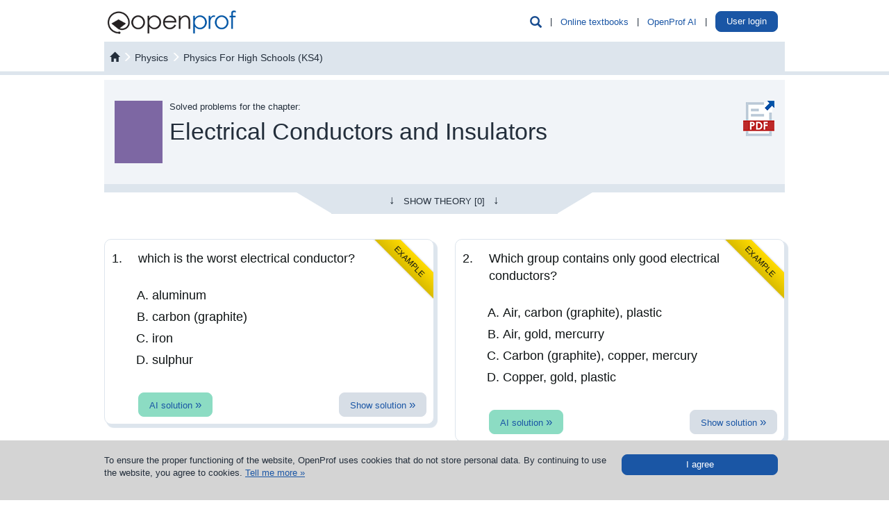

--- FILE ---
content_type: text/html; charset=UTF-8
request_url: https://en.openprof.com/wb/chapter:electrical_conductors_and_insulators/3631/
body_size: 19914
content:
<!DOCTYPE html>
<html xmlns="http://www.w3.org/1999/xhtml" lang="en" xml:lang="en">
	<head>
		<meta http-equiv="Content-Type" content="text/html; charset=utf-8" />
		<meta http-equiv="X-UA-Compatible" content="IE=edge" />
		<meta name="viewport" content="width=device-width, initial-scale=1" />

		<meta name='description' content='List of solved problems from chapter Electrical Conductors and Insulators.' />
		<meta name='keywords' content='Electrical Conductors and Insulators, Static Electricity, problems with solutions, solved problems in of physics for Academy, problems in of physics for Academy, solved tasks and problems for Secondary, physics' />
		<link rel="icon" href="/images/favicon.ico" type="image/x-icon" />
		<link rel="apple-touch-icon" href="/images/apple-icon.png" />

		<script type='text/javascript' src='/include/js/jquery.js?v=3'></script>
		<script type='text/javascript' src='/include/js/bootstrap/js/bootstrap.min.js?v=3'></script>
		<script type='text/javascript' src='/include/js/hoverhelp.js?v=1'></script>
		<script type='text/javascript' src='/include/js/addToBookmark.js?v=1'></script>
		<script type='text/javascript' src='/include/js/validator/Mvalidator.js?v=2'></script>
		<script type='text/javascript' src='/include/js/validator/ValidatorRegexp.php?v=2'></script>
		<script type='text/javascript' src='/include/js/cookieHandler.js?v=1'></script>
		<script type='text/javascript' src='/include/js/popup.js?v=3'></script>
		<script type='text/javascript' src='/include/js/ajaxOP.js?v=14'></script>
		
		<link rel='stylesheet' type='text/css' href='/include/js/bootstrap/css/bootstrap.min.css?v=3'/>
		<link rel='stylesheet' type='text/css' href='/include/css/openprof.fonts.css?v=1'/>
		<link rel='stylesheet' type='text/css' href='/include/css/openprof.basic.css?v=9'/>
		<link rel='stylesheet' type='text/css' href='/include/css/openprof.classes.css?v=c89'/>
		<link rel='stylesheet' type='text/css' href='/include/css/js.popup.css?v=8'/>
		<!--[if lte IE 7]>
		<link rel='stylesheet' type='text/css' href='/include/css/openprof.classes.ie6.css?v=1'/>
		<![endif]-->
		<link rel='stylesheet' type='text/css' href='/include/css_local/local.classes.css?v=6'/>
		<!--[if lte IE 7]>
		<link rel='stylesheet' type='text/css' href='/include/css_local/local.classes.ie6.css?v=1'/>
		<![endif]-->
		<link rel='stylesheet' type='text/css' href='/include/css/js.Mvalidator.css?v=3'/>
		<link rel='stylesheet' type='text/css' href='/include/css/js.hoverhelp.css?v=2'/>
		<link rel='stylesheet' type='text/css' href='/include/css/print-preview.css?v=4' media="print" />
		<link rel='stylesheet' type='text/css' href='/include/css/print.css?v=4' media="print" />

		<title>Electrical Conductors and Insulators :: OpenProf.com</title>
		
		<!-- Google tag (gtag.js) -->
<script async src="https://www.googletagmanager.com/gtag/js?id=G-T60KSHXCL3"></script>
<script>
  window.dataLayer = window.dataLayer || [];
  function gtag(){dataLayer.push(arguments);}
  gtag('js', new Date());

  gtag('config', 'G-T60KSHXCL3');
</script>		<!-- Clarity tracking code for https://en.openprof.com/ --><script>    (function(c,l,a,r,i,t,y){        c[a]=c[a]||function(){(c[a].q=c[a].q||[]).push(arguments)};        t=l.createElement(r);t.async=1;t.src="https://www.clarity.ms/tag/"+i+"?ref=bwt";        y=l.getElementsByTagName(r)[0];y.parentNode.insertBefore(t,y);    })(window, document, "clarity", "script", "n1hoeoyni8");</script>		<!-- Facebook Pixel Code -->
<script>
  !function(f,b,e,v,n,t,s)
  {if(f.fbq)return;n=f.fbq=function(){n.callMethod?
  n.callMethod.apply(n,arguments):n.queue.push(arguments)};
  if(!f._fbq)f._fbq=n;n.push=n;n.loaded=!0;n.version='2.0';
  n.queue=[];t=b.createElement(e);t.async=!0;
  t.src=v;s=b.getElementsByTagName(e)[0];
  s.parentNode.insertBefore(t,s)}(window, document,'script',
  'https://connect.facebook.net/en_US/fbevents.js');
  fbq('init', '1348310078629441');
  fbq('track', 'PageView');
</script>
<noscript><img height="1" width="1" style="display:none"
  src="https://www.facebook.com/tr?id=1348310078629441&ev=PageView&noscript=1"
/></noscript>
<!-- End Facebook Pixel Code -->	</head>

	<body>
		<script type="text/javascript">
			function initPopover(triggerType="hover")
			{
				$('[data-toggle="popover"]').popover({
					container: 'body',
					html: true,
					trigger:triggerType,
					content: function () {
						var id = $(this).data('popover-content');
						return $(id).html();
					}
				}).click(function(e) {
					e.preventDefault();
				});
			}
			function skrijIskalnikVGlavi()
			{
				$('.head_menu_search_link').hide();
				$('.head_menu_search_space').hide();
			}

			$(document).ready(function()
			{
								//initPopover();
			});
		</script>

		<!-- header -->

		
		<script type="text/javascript">
			var userVars = {"s":{"isrg":0,"act":"","nm":"","snm":"","ids":0,"ispr":0,"sms":0,"aacs":0,"ispu":0,"huch":0,"lgns":0,"rstrwb":0,"fnlc":0,"fnlt":0,"fnls":0,"ndls":0,"ndls3":0,"ndls9":0},"t":{"isrg":0,"ttn":0,"act":"","nm":"","snm":"","ids":0,"ipr":"","aacs":0,"ispu":0,"huch":0,"lgns":0,"rstrwb":0,"ndls":0,"ndls3":0,"ndls9":0,"msgs":0},"g":{"wbrstrc":1,"fa2c_do":0,"isswb":0}};

			$(document).ready(function()
			{
				// login handle
				// login handle

				var isTutor = parseInt(userVars['t']['isrg']) || 0;
				var isStudent = parseInt(userVars['s']['isrg']) || 0;
				var isLogged = isTutor + isStudent;

				// tutor is prior to student
				// tutor is prior to student

				var name = '';
				var surname = '';
				if(isTutor != 0)
				{
					// number of messages
					// number of messages

					var numOfUnreadMsgs = parseInt(userVars['t']['msgs']) || 0;
					if(numOfUnreadMsgs > 0) $(".tutor_tab_new_messages_box").html(numOfUnreadMsgs);

					// show link
					// show link

					name = userVars['t']['nm'];
					surname = userVars['t']['snm'];
					//var tname = name + ' ' + surname.substr(0,1) + '.&nbsp;';
					var tname = name + ' ' + surname;
					$('.user_menu_tutor_name_box').prepend(tname);
					$(".user_menu_known_t").show();
					$(".user_menu_known").show();
				}
				else
				{
					if(isStudent != 0)
					{
						name = userVars['s']['nm'];
						surname = userVars['s']['snm'];
						//var sname = name + ' ' + surname.substr(0,1) + '.';
						var sname = name + ' ' + surname;
						$('.user_menu_student_name_box').prepend(sname);
						$(".user_menu_known_s").show();
						$(".user_menu_known").show();
						// ce ni narocnik prikazi gumb za nadgradnjo
						if(userVars['g']['isswb'] == 0)
						{
							$('.user_menu_student_upgrade_btn').show();
							$('.user_menu_student_name_box').hide();
						}
					}
					else $(".user_menu_unknown").show(); 
				}

				$(".head_menu_search_link").click(function() {
					$(".head_menu_search_box").slideToggle(400, function() {});
				});
				$(".headmenu_subject_list_link").click(function() {
					$(".headmenu_subject_list_box").slideToggle(400, 'linear', function() {});
					$(".headmenu_tutoring_box").slideUp(400, function() {});
				});
				$(".headmenu_tutoring_link").click(function() {
					$(".headmenu_tutoring_box").slideToggle(400, 'linear', function() {});
					$(".headmenu_subject_list_box").slideUp(400, function() {});
				});
				$(".headmenu_user_links_link").click(function() {
					$(".headmenu_user_links_box").slideToggle(400, 'linear', function() {});
				});

									if(userVars['g']['isswb'] == 0)
					{
						$('.student_tab_new_messages_box').show();
					}
				
				// handle cookie message
				// handle cookie message

				function setCookieMessage() {
					if(readCookie("cookieMsg") == null)
					{
						var cookie_msg = $('#cookie_message_id').html();
						$('#cookie_id').html(cookie_msg);
						$('#cookie_id').show();
					}
				}
				setCookieMessage();

				$(".hide_cookie_msg").click(function() {
					xajax_hideCookieMessage();
					$('#cookie_id').fadeOut();
				});

				// glasne pasice
				// glasne pasice
				
				function skrijOglase()
				{
					if(userVars['g']['isswb'] == 1) return;
					if(userVars['t']['isrg'] == 1) return;
					$('.okvir_za_oglase').show();
				}
				skrijOglase();
			});
		</script>

		<div id="embeded_popup_bg" onclick="myPopUpElement.hide();">&nbsp;</div>

		<div class="container-fluid">
			<nav id="menu_v_glavi" class="navbar navbar-default"><div class="meni_v_glavi">
				<div class="container-fluid">
					<!-- vedno viden -->
					<div class="navbar-header">
						<a href="/" class="logo_img pull-left"><img src="/images/openprof_logo.png?v=3" alt="tutoring, maths tutoring, English tutoring, physics tutoring, chemistry tutoring, German tutoring, language courses, English course, German course, French course, solved problems, problems with solutions" class="img-responsive" /></a>
						<span class="glyphicon glyphicon-user navbar-toggle collapsed text_moder_temno headmenu_user_links_link menu_collapsed_btn" data-toggle="collapse" data-target=".headmenu_user_links_box"></span>
						
						
						<a href="/ai/chat/"><span class="link_nepodcrtan navbar-toggle text_zelen menu_collapsed_btn" style="padding:6px 12px 7px 12px;">
							AI
						</span></a>
						
						<button type="button" class="navbar-toggle collapsed headmenu_subject_list_link menu_collapsed_btn" data-toggle="collapse" data-target=".headmenu_subject_list_box">
							<span class="sr-only">Toggle navigation</span>
							<span class="icon-bar"></span>
							<span class="icon-bar"></span>
							<span class="icon-bar"></span>
						</button>
						<span id="head_menu_search_link" class="glyphicon glyphicon-search navbar-toggle collapsed text_moder_temno head_menu_search_link menu_collapsed_btn" data-target=".head_menu_search_box"></span>
						<div class="clearfix"></div>
					</div>
					<!-- skrij ob zmanjšanju -->
					<div id="skrijNavbar" class="collapse navbar-collapse navbar_collapse_gmenu">
						<ul class="nav navbar-nav pull-right">
							<li class="hidden-xs"><span class="glyphicon glyphicon-search text_moder_temno head_menu_search_link pointer text_130" data-target=".head_menu_search_box"></span></li>
							<li class="hidden-xs dropdown_space head_menu_search_space">&nbsp;|&nbsp;</li>
							<li class="hidden-xs dropdown"><a class="link_moder pointer headmenu_subject_list_link" data-target=".headmenu_subject_list_box" href="javascript:void(0);">Online textbooks</a></li>
															<!-- openprof ai -->
								<li class="hidden-xs dropdown_space">&nbsp;|&nbsp;</li>
								<li class="hidden-xs dropdown"><a class="link_moder" href="/ai/chat/">OpenProf AI</a></li>
																													
							<li class="hidden-xs dropdown_space">&nbsp;|&nbsp;</li>
							<li class="hidden-xs dropdown">
								<a href="/st/" class="user_menu_known_s user_menu_student_name_box link_moder" style="display:none;">
									<span class="student_tab_new_messages_box" style="display:none;"></span>
								</a>
								<a href="/purchase/wb-subscription/1/?utm_source=internal&amp;utm_medium=top_button" class="btn btn-oranzen user_menu_student_upgrade_btn" style="padding:5px 10px; color:#fff; background:#f7931e; top:-5px; display:none;">
									Upgrade profile								</a>
								<a href="/prof/" class="user_menu_known_t user_menu_tutor_name_box link_moder" style="display:none;">
									<span class="tutor_tab_new_messages_box badge badge_alert"></span>
								</a>
								<!--
								<a class="link_moder pointer headmenu_user_links_link user_menu_unknown btn btn-moder" data-target=".headmenu_user_links_box" href="javascript:void(0);" style="display:none;">
									User login								</a>
								-->
								<div style="display:inline; position:relative; top:-6px;">
									<a class="btn btn-moder pointer headmenu_user_links_link user_menu_unknown btn btn-moder" data-target=".headmenu_user_links_box" href="javascript:void(0);" style="display:none;">
										User login									</a>
								</div>
								<!--
								<div>
								<a class="btn btn-moder" href="javascript:void(0);">
									User login								</a>
								</div>
								-->
							</li>
							<li class="hidden-xs dropdown_space user_menu_known" style="display:none;">&nbsp;|&nbsp;</li>
							<li class="hidden-xs dropdown user_menu_known" style="display:none;">
								<a href="/prof/?sign-out" class="link_moder user_menu_known_t" style="display:none;">Log out</a>
								<a href="/st/?sign-out" class="link_moder user_menu_known_s" style="display:none;">Log out</a>
							</li>
						</ul>
						<div class="clearfix"></div>
					</div>
				</div>
			</div></nav>
			
			<!-- iskalnik po bazi gradiv -->
							<div class="head_menu_search_box" style="display:none;">
					<script type="text/javascript">
	$(document).ready(function() {
		$('#kljucneBesedeNamig').focus(function() {
			if($('#kljucneBesedeNamig').val() == 'example: linear equation') $('#kljucneBesedeNamig').val('');
		
			$('#kljucneBesedeNamig').css('font-style', 'normal');
			$('#kljucneBesedeNamig').removeClass('text_siv');
		});
		$('#kljucneBesedeNamig').blur(function() {
			if($('#kljucneBesedeNamig').val() == '')
			{
				$('#kljucneBesedeNamig').val('example: linear equation');
				$('#kljucneBesedeNamig').css('font-style', 'italic');
				$('#kljucneBesedeNamig').addClass('text_siv');
			}
		});
	});
</script>

<div id="wb_search">
	<form action="/wb/search/" id="search_engine_form" method="get" style="padding:0; margin:0;">
		<div class="row no-gutters">
			<div class="col-sm-10 search_padding">
				<div class="search_field">
					<input type="text" name="keywords_workbook" id="kljucneBesedeNamig" class="search_field_input text_siv" value="example: linear equation" style="border-color:#fff; font-style:italic;" />
				</div>
			</div>
			<div class="col-sm-2 search_field_box">
				<button type="submit" class="btn btn-moder search_field_btn" style="width:100%;">
					<span class="glyphicon glyphicon-search text_120"></span>
				</button>
			</div>
		</div>
	</form>
</div>
				</div>
						
			<!-- predmetnik -->
			<div class="row no-gutters">
				<div class="col-sm-10 col-sm-push-1 col-xs-12">
					<div class="headmenu_subject_list_box_rel"><div class="headmenu_subject_list_box_abs">
						<div class="headmenu_subject_list_box"><style type="text/css">
	#menu_subjects_html .textbook_list {
	    border-right:0px;
		border-width:3px;
		padding-left:20px;
	}
	#menu_subjects_html .zasebne_zbirke_box {
		padding:3px 8px;
		color:#fff;
		-webkit-border-radius: 5px;
		-moz-border-radius: 5px;
		border-radius: 5px;
	}
</style>

<div id="menu_subjects_html" class="row no-gutters text_110">
	<div class="row no-gutters">
		<div class="col-sm-10 col-sm-push-1 col-xs-12">
			<!-- assigned textbooks -->
			<!-- assigned textbooks -->

			<div class="custom_textbooks" style="display:none;">
				<div class="row no-gutters border_tb_0" style="border-top:0px; border-width:8px;">
					<div class="col-xs-12">
						<span class="text_160 text_custom_collections">Personal collections</span>
					</div>
				</div>
				<br />

				
			</div>

			<!-- openprof textbooks -->
			<!-- openprof textbooks -->

							<div class="row no-gutters border_tb_64" style="border-top:0px; border-width:8px;">
					<div class="col-xs-6">
					<a href="/wb/subject:mathematics" class="link_64 text_160" style="text-transform:capitalize;">mathematics</a>
					</div>
					<div class="col-xs-6">
						<div class="text-right" style="position:relative; top:5px;">
							<a class="link_64 link_podcrtan" href="/wb/professors-textbooks:mathematics" style="display:inline-block; text-decoration:none; background-color:#fff;">
								&nbsp;
								<span class="text_90">Personalized</span>
								<span class="bg_64 zasebne_zbirke_box">&raquo;</span>
							</a>
						</div>
					</div>
				</div>
				<br />
				<div class="row no-gutters">
											<div class="col-sm-4 col-xs-6  textbook_list">
							<b class="text_64" style="text-transform:uppercase;">KS3</b>
							<div class="visina5">&nbsp;</div>
															<div class="visina5">&nbsp;</div>
								<div class="visina5">&nbsp;</div>
																											<a class="link_64 link_podcrtan" href="/wb/textbook:uk_year_7_mathematics_(ks3)/429/">Year 7</a>
																																<div class="visina5">&nbsp;</div>
								<div class="visina5">&nbsp;</div>
																											<a class="link_64 link_podcrtan" href="/wb/textbook:uk_year_8_mathematics_(ks3)/430/">Year 8</a>
																																<div class="visina5">&nbsp;</div>
								<div class="visina5">&nbsp;</div>
																											<a class="link_64 link_podcrtan" href="/wb/textbook:uk_year_9_mathematics_(ks3)/432/">Year 9</a>
																															<br /><br />
						</div>
											<div class="col-sm-4 col-xs-6 border_lr_64 textbook_list">
							<b class="text_64" style="text-transform:uppercase;">KS4</b>
							<div class="visina5">&nbsp;</div>
															<div class="visina5">&nbsp;</div>
								<div class="visina5">&nbsp;</div>
																											<a class="link_64 link_podcrtan" href="/wb/textbook:uk_year_10_mathematics_(ks4)/426/">Year 10</a>
																																<div class="visina5">&nbsp;</div>
								<div class="visina5">&nbsp;</div>
																											<a class="link_64 link_podcrtan" href="/wb/textbook:uk_year_11_mathematics_(ks4)/424/">Year 11</a>
																															<br /><br />
						</div>
											<div class="col-sm-4 col-xs-6 border_lr_64 textbook_list">
							<b class="text_64" style="text-transform:uppercase;">A-levels</b>
							<div class="visina5">&nbsp;</div>
															<div class="visina5">&nbsp;</div>
								<div class="visina5">&nbsp;</div>
																											<a class="link_64 link_podcrtan" href="/wb/textbook:uk_year_12_mathematics_(as)/434/">Year 12 (AS)</a>
																																<div class="visina5">&nbsp;</div>
								<div class="visina5">&nbsp;</div>
																											<a class="link_64 link_podcrtan" href="/wb/textbook:uk_year_13_mathematics_(a_levels)/435/">Year 13 (A-levels)</a>
																															<br /><br />
						</div>
									</div>
				<br />
							<div class="row no-gutters border_tb_13" style="border-top:0px; border-width:8px;">
					<div class="col-xs-6">
					<a href="/wb/subject:physics" class="link_13 text_160" style="text-transform:capitalize;">physics</a>
					</div>
					<div class="col-xs-6">
						<div class="text-right" style="position:relative; top:5px;">
							<a class="link_13 link_podcrtan" href="/wb/professors-textbooks:physics" style="display:inline-block; text-decoration:none; background-color:#fff;">
								&nbsp;
								<span class="text_90">Personalized</span>
								<span class="bg_13 zasebne_zbirke_box">&raquo;</span>
							</a>
						</div>
					</div>
				</div>
				<br />
				<div class="row no-gutters">
											<div class="col-sm-4 col-xs-6  textbook_list">
							<b class="text_13" style="text-transform:uppercase;">&nbsp;</b>
							<div class="visina5">&nbsp;</div>
														<br /><br />
						</div>
											<div class="col-sm-4 col-xs-6 border_lr_13 textbook_list">
							<b class="text_13" style="text-transform:uppercase;">KS4</b>
							<div class="visina5">&nbsp;</div>
															<div class="visina5">&nbsp;</div>
								<div class="visina5">&nbsp;</div>
																											<a class="link_13 link_podcrtan" href="/wb/textbook:physics_for_high_schools_(ks4)/428/">KS4 Level Physics</a>
																															<br /><br />
						</div>
											<div class="col-sm-4 col-xs-6 border_lr_13 textbook_list">
							<b class="text_13" style="text-transform:uppercase;">A-levels</b>
							<div class="visina5">&nbsp;</div>
															<div class="visina5">&nbsp;</div>
								<div class="visina5">&nbsp;</div>
																											<a class="link_13 link_podcrtan" href="/wb/textbook:advanced_subsidiary_(as)_level_physics/431/">AS Level Physics</a>
																																<div class="visina5">&nbsp;</div>
								<div class="visina5">&nbsp;</div>
																											<a class="link_13 link_podcrtan" href="/wb/textbook:a-level_physics/433/">A-levels Physics</a>
																															<br /><br />
						</div>
									</div>
				<br />
					</div>
	</div>
</div>
</div>
					</div></div>
				</div>
			</div>
			
			
			<!-- inštrukcije -->
			<div class="headmenu_tutoring_box_rel"><div class="headmenu_tutoring_box_abs">
				<div class="headmenu_tutoring_box"><div class="col-sm-12 text-center">
	<div class="col-sm-12">
		<a style="color:inherit; text-decoration:none;" href="/private-tutors/"><img src="/images/icon_menu_0.png" class="img-responsive" style="margin: 0 auto;" /></a>
		<div class="visina5">&nbsp;</div>
		<div class="visina5">&nbsp;</div>
		<span class="text_120 text_crn"><a style="color:inherit; text-decoration:none;" href="/private-tutors/">Private tutors</a></span>
		<div class="visina5">&nbsp;</div>
		<div class="visina5">&nbsp;</div>
		<a class="link_moder link_podcrtan" href="/private-tutors/">Find a tutor &raquo;</a>
		<br /><br /><br />
	</div>
	</div>
<div class="clearfix"></div></div>
			</div></div>

			<!-- uporabnik -->
			<div class="headmenu_user_links_box_rel"><div class="headmenu_user_links_box_abs">
				<div class="headmenu_user_links_box text-right">
					<div class="user_menu_unknown" style="display:none;">
						<a class="link_moder text_110" href="/login-for-parents/">Login for parents &raquo;</a>
						<div class="visina5">&nbsp;</div>
						<div class="visina5">&nbsp;</div>
						<div class="visina5">&nbsp;</div>
						<a class="link_moder text_110" href="/login-for-students/">Login for students &raquo;</a>
						<div class="visina5">&nbsp;</div>
						<div class="visina5">&nbsp;</div>
						<div class="visina5">&nbsp;</div>
						<a class="link_moder text_110" href="/login-for-tutors/">Login for private tutors &raquo;</a>
						<div class="visina5">&nbsp;</div>
						<div class="visina5">&nbsp;</div>
						<div class="visina5">&nbsp;</div>
						<a class="link_moder text_110" href="/login-for-teachers/">Login for teachers &raquo;</a>
					</div>
					<div class="user_menu_known_s" style="display:none;">
						<a href="/st/?sign-out" class="link_moder pull-right">Log out</a>
						<span class="pull-right">&nbsp; | &nbsp;</span>
						<a href="/st/" class="link_moder user_menu_student_name_box pull-right">
							<span class="student_tab_new_messages_box" style="display:none;"></span>
						</a>
						<a href="/purchase/wb-subscription/1/?utm_source=internal&amp;utm_medium=top_button" class="btn btn-oranzen user_menu_student_upgrade_btn pull-right" style="padding:5px 10px; color:#fff; background:#f7931e; position:relative; top:-5px; display:none;">
							Upgrade profile						</a>
						<div class="clearfix"></div>
					</div>
					<div class="user_menu_known_t" style="display:none;">
						<a href="/prof/" class="link_moder user_menu_tutor_name_box">
							<span class="tutor_tab_new_messages_box badge badge_alert"></span>
						</a>
						&nbsp;|&nbsp;
						<a href="/prof/?sign-out" class="link_moder">Log out</a>
					</div>
				</div>
			</div></div>

			<div class="header_bottom_padding">&nbsp;</div>
		</div>

		<!-- content -->

					<div class="container-fluid">
				<div id="glavna_vsebina" class="container-fluid main_content"><link rel="stylesheet" type="text/css" href="/include/css/bootstrap-social-btns/bootstrap-social.css?v=1">
<link rel="stylesheet" type="text/css" href="/include/css/bootstrap-social-btns/assets/css/font-awesome.css?v=1">
<link rel='stylesheet' type='text/css' href='/include/css/openprof.ge.css?v=9'/>
<style type="text/css">
	#ge_poglavja_knjige .ge_image {
		width:250px;
	}
	#ge_poglavja_knjige .ge_plot {
		width:250px;
	}
	#ge_poglavja_knjige .alone_tex_image {
		padding-left:0px;
	}
	#ge_poglavja_knjige .list_of_locked_problems {
		padding:20px 20px;
		background-color:#f8f9fb;
		border:1px solid #e3eaf2;
	}
	#ge_poglavja_knjige .show_hide_theory {
		background-color: #dde5ed;
		padding:0px 0px 8px 0px;
	}
	#ge_poglavja_knjige .skrite_teorije_container {
		background-color: #dde5ed;
		padding:6px;
	}
	#ge_poglavja_knjige .skrite_teorije_div {
		display:none;
	}
	#ge_poglavja_knjige .triangle_left {
		width: 0;
		height: 0;
		border: 0 solid transparent;
		border-left-width: 50px;
		border-right-width: 0px;
		border-top: 30px solid #dde5ed;
	}
	#ge_poglavja_knjige .triangle_right {
		width: 0;
		height: 0;
		border: 0 solid transparent;
		border-left-width: 0px;
		border-right-width: 50px;
		border-top: 30px solid #dde5ed;
	}
	#ge_poglavja_knjige .rcmd_btn_share {
		color:#fff;
		text-decoration:none;
		padding:10px 25px;
	}
	#ge_poglavja_knjige .rcmd_btn_share_l {
		margin-right:10px;
		margin-bottom:15px;
	}
	#ge_poglavja_knjige .rcmd_btn_share_r {
		margin-left:10px;
		margin-bottom:15px;
	}
	#ge_poglavja_knjige .btn-messenger {
		background-color:#00B5FF;
		border-color: rgba(0, 0, 0, 0.2);
	}
	#ge_poglavja_knjige .btn-messenger:focus, #ge_poglavja_knjige .btn-messenger.focus, #ge_poglavja_knjige .btn-messenger:hover {
	    background-color: #02aaef;
	    border-color: rgba(0, 0, 0, 0.2);
	}
	
	/* Small Devices, Tablets */
	@media only screen and (max-width: 767px) {
		#ge_poglavja_knjige div .rcmd_btn_share_l, #ge_poglavja_knjige div .rcmd_btn_share_r {
			margin:0px;
			margin-bottom:15px;
		}
		#ge_poglavja_knjige div input
		{
			font-size:1.2em;
		}
		/*
		#st_priporocilni_program div .padding_odsek {
			padding:0px 20px 0px 20px;
		}
		#st_priporocilni_program div .podeli_box {
			padding:40px 20px 40px 20px;
		}
		#st_priporocilni_program div.trikotnik_moder {
			border-width: 50px 160px 0 160px;
		}
		#st_priporocilni_program div.padding_btn {
			padding:0px 10px;
		}
		#st_priporocilni_program div.sistem_celica_noimg {
			padding:40px 30px 0px 30px;
		}
		#st_priporocilni_program div.sistem_celica_img {
			padding:40px 30px 0px 30px;
		}
		#st_priporocilni_program div.statistika_polje_meja {
			border-left:0;
			border-top:2px solid #d3d2d1;
			margin-top:20px;
		}
		#st_priporocilni_program div.padding_text {
			padding:0px 20px;
		}
		*/
	}
</style>

<script type="text/javascript">
	var lockedUntil = 0;
	var lstnkknjg = 6618;
	var lstnksola = -1;
	var podatekosolinujen = 0;
	
	$(document).ready(function()
	{
		// akcije s teorijo
		$(".teorija_vrstica_naziv").click(function() {
			var id = $(this).prop('id');
			var id_tot = id + '_index';

			if($("#" + id_tot).is(":visible"))
			{
				$('#teorija_1_c').show(150);
				$('#teorija_1_o').hide(150);
			}
			else 
			{
				$('#teorija_1_c').hide(150);
				$('#teorija_1_o').show(150);
			}
			$('#' + id_tot).toggle('200');
		});
		$(".show_all_theories").click(function(){
			$(".skrite_teorije_div").slideToggle("slow");

			$(".show_all_theories").toggle();
			$(".hide_all_theories").toggle();
		});
		$(".hide_all_theories").click(function(){
			$(".skrite_teorije_div").slideToggle("slow");

			$(".show_all_theories").toggle();
			$(".hide_all_theories").toggle();
		});

		// zakleni vaji postopek - samo za lastnika knjige
		$(".lock_sol").click(function()
		{
			if(userVars['t']['ttn'] != lstnkknjg) return;
			
			var idval = $(this).prop('id');
			var id = idval.substr(9, idval.length);
			$('#loading_' + id).show();
			$('#exercise_' + id).hide();
			xajax_lockSolution(id, 3631);
			return false;
		});

		// skrijem zaklep rešitev?
		$('.lock_sol_active').show();
		if(userVars['t']['ttn'] == lstnkknjg) $('.lock_sol_passive').show();

		// snemi gradivo v pdf
		$(".pdf_dl_btn").click(function() {
			if(userVars['s']['isrg'] == 0 && userVars['t']['isrg'] == 0) myPopUpElement.show('embeded_popup_vpis_za_studente');
			else
			{
				if(redirect2ProfileNeeded()) redirect2Profile();
				else myPopUpElement.show('embeded_popup_vpis_za_studente');
			}
		});

		$('.unikatni_link').focus(function() {
			$(this).select();
		});

		// snemi gradivo v pdf po uspešni prijavi v sistem
		var hash = $(location).prop('href').replace(/^.*?(#|$)/,'');
		if(hash == 'dl') $(".pdf_dl_btn").click();

					// skrij možnost izvoza teorije, če teorij ni
			$('.pdf_izvozi_teorije_checkbox_div').hide();
			$('#e_include_theory').prop('checked', false);
		
					// prikaži možnost izvoza odgovorov če imamo vsaj en odgovor
			$('.pdf_izvozi_resitve_checkbox_div').show();
		
		// odkleni poglavje popup možnosti
		$(".gumb_odkleni_poglavje").click(function()
		{
			// if user not  registered, open login popup
			if(userVars['s']['isrg'] == 0 && userVars['t']['isrg'] == 0) myPopUpElement.show('embeded_popup_vpis_za_studente');
			else myPopUpElement.show('embeded_popup_odkleni_poglavje');
		});

		// skrijem "primer" pasico na prvih dveh vajah?
		if(userVars['g']['isswb'] && userVars['g']['isswb'] == 1) $('.brezplacno_trak').hide();

		
		if (typeof autoshow_login_popup !== 'undefined')
		{
			if(autoshow_login_popup == 1) myPopUpElement.show('embeded_popup_vpis_za_studente');
		}
	});

	function redirect2AIChat(e, did)
	{
		e.preventDefault()
		url = 'https://en.openprof.com/ai/chat/?did=' + did;
		window.open(url, '_blank');
		return false;
	}

	function openPopUpindow(link, width)
	{
		var winTop = 100;
		var winLeft = 100;
		var winWidth = width;
		var winHeight = 300;
		window.open(link, 'sharer', 'top=' + winTop + ',left=' + winLeft + ', toolbar=0, status=0, width=' + winWidth + ',height=' + winHeight);
	}

	function redirect2ProfileNeeded()
	{
		if(userVars['t']['isrg'] == 1) return false;
		if(podatekosolinujen == 0) return false;
		if(userVars['s']['ids'] > 0) return false;
		if(userVars['g']['isswb'] == 1) return false; 
		return true;
	}

	function redirect2Profile()
	{
		url = 'https://en.openprof.com/st/?m=personal&a=school&r=https%3A%2F%2Fen.openprof.com%2Fwb%2Fchapter%3Aelectrical_conductors_and_insulators%2F3631%2F%23dl&rs=cntn';
		window.location.href = url;
	}

	function updateDataAboutLockedSolution(id)
	{
		var html = '';
		if(lockedUntil == 0)
		{
			html += '<img src="/images/icon_kljuc_pasiven.png" alt="" />';
		}
		else
		{
			html += '<img src="/images/icon_kljuc.png" alt="" />';
			html += '<span class="lock_date">Locked until: ';
			html += lockedUntil;
			html += '</span>';
		}
		$('#exercise_' + id).html(html);
		$('#loading_' + id).hide();
		$('#exercise_' + id).show();

		lockedUntil = 0;
	}

	var myPopUpElement = new PopUpElement('myPopUpElement');
</script>
		
<div id="embeded_popup_vpis_za_studente" onclick="myPopUpElement.hide();">
	<div id="embeded_popup_vpis_za_studente_content" onclick="myPopUpElement.denyHide();" class="container-fluid">
		<style type="text/css">
	@media only screen and (max-width : 480px) {
		div #studenti_popup_vpis .login_op_btns_div {
			padding:0px 0px 30px 0px;
		}
	}
	
	#studenti_popup_vpis input {
		width:100%;
	}
	#studenti_popup_vpis .text_siv {
		color:#858585;
	}
	#studenti_popup_vpis .pass_div {
		text-align:right;
		padding-top:2px;
	}
	
	#studenti_popup_vpis .login_op_btns_div {
		padding:0px 40px 30px 40px;
	}
	#studenti_popup_vpis .login_type_title {
		border-bottom:1px solid #232e3b;
	}
	#studenti_popup_vpis .login_type_title span {
		position:relative;
		top:10px;
		background-color:#F9FAFD;
		padding:0px 4px;
	}
	#studenti_popup_vpis .login_input {
		padding:12px;
	}
	#studenti_popup_vpis .login_no_pass_result_msg {
		background-color:#174B8F;
		color:#fff;
		padding:20px 15px;
		-webkit-border-radius: 5px;
		-moz-border-radius: 5px;
		border-radius: 5px;
	}
	
	#studenti_popup_vpis .login_no_pass_no_email_box {
		background-color:#F8F9FB;
		padding:10px 15px;
		-webkit-border-radius: 5px;
		-moz-border-radius: 5px;
		border-radius: 5px;
	}
</style>
<link rel='stylesheet' type='text/css' href='/include/css/bootstrap-social-btns/bootstrap-social.css?v=1'/>
<link rel='stylesheet' type='text/css' href='/include/css/bootstrap-social-btns/assets/css/font-awesome.css?v=1'/>

<script type="text/javascript">
	$(document).ready(function()
	{
		xajax_loadFBButton(0, 'https://en.openprof.com/wb/chapter:electrical_conductors_and_insulators/3631/', '', 4);

		$(".uporabnik").focus(function() {
			var idelement = $(this).attr('id');
			var fcontent = $("#" + idelement).val();
			if(fcontent == 'Username (email address)')
			{
				$("#" + idelement).val('');
				$("#" + idelement).removeClass('text_siv');
			}
		});
		$(".uporabnik").blur(function() {
			var idelement = $(this).attr('id');
			var fcontent = $("#" + idelement).val();
			if(fcontent == '')
			{
				$("#" + idelement).val('Username (email address)');
				$("#" + idelement).addClass('text_siv');
			}
		});

		$(".uporabnik_geslo").focus(function() {
			var idelement = $(this).attr('id');
			var fcontent = $("#" + idelement).val();
			if(fcontent == 'Password')
			{
				$("#" + idelement).val('');
				$("#" + idelement).removeClass('text_siv');
			}
		});
		$(".uporabnik_geslo").blur(function() {
			var fcontent = $("#" + idelement).val();
			if(fcontent == '')
			{
				$("#" + idelement).val('Password');
				$("#" + idelement).addClass('text_siv');
			}
		});

		// switching login forms
		// switching login forms

		$(".login_op_back_a").click(function() {
			$('.login_op_x_div').hide();
			$('.login_op_btns_div').slideDown(100);
		});

		$(".login_op_password_a").click(function() {
			$('.login_op_x_div').hide();
			$('.login_op_password_div').slideDown(100);
		});
		$(".login_op_nopassword_a").click(function() {
			$('.login_op_x_div').hide();
			$('.login_op_nopassword_div').slideDown(100);
		});

		// no pass login
		// no pass login
		
		$(".btn-no-password-login").click(function() {
			// set view
			// set view

			$(".login_no_password_s1").hide();
			$(".login_no_password_s2").hide();
			$(".login_no_password_load").show();
			
			// execute login
			// execute login
			
			var naslov = $("#uporabnik_np").val();
			// fill element prior to calling ajax function
			$('.login_no_pass_email_value').html(naslov);
			xajax_loginUserWithoutPassword(naslov, 'https%3A%2F%2Fen.openprof.com%2Fwb%2Fchapter%3Aelectrical_conductors_and_insulators%2F3631%2F');
		});

		$(".login_no_password_try_again_a").click(function() {
			$(".login_no_password_s2").hide();
			$(".login_no_password_load").hide();
			$(".login_no_password_s1").show();
		});

		$(".login_no_password_instructions_a").click(function() {
			$(".login_no_password_instructions_div").toggle(100);
		});

			});

	// define auto show popup
			var autoshow_login_popup = 0;
		
	var validationSet_login = {
"uporabnik" : {
"regexp" : "email",
"error" : "\"Username\" matches the email address used for login."}};
	var config_login =
	{
		'idErrorMessageBox': 'display_error_login',
		'errorHighlightClass': 'inputHighlited',
		'errorNormalClass': 'inputNormal'
	};

	function checkLogindata()
	{
		// hide potential login error
		$('.login_error_user_msg').hide();

		// remove extra space
		var enaslov = $('#uporabnik').val();
		enaslov = enaslov.replace(/^\s+|\s+$/g,"");
		$('#uporabnik').val(enaslov);

		return formValidator.exec(validationSet_login, config_login);
	}
</script>


<div id="studenti_popup_vpis" class="popup_content" style="background-color:inherit;">
			<br />
		
	<div class="login_op_btns_div login_op_x_div">
		<div class="text-center text_crn text_180">Sign in</div>
		<br />

					<div class="login_type_title text-center text_100"><span class="text_100 text_crn">Social networks</span></div>
			<div class="visina5">&nbsp;</div>
			<br />
			<div id="fbBtn"></div>
			<div class="visina5">&nbsp;</div>
			<div class="visina5">&nbsp;</div>
			
			<a class="btn btn-social btn-block btn-lg btn-google btn_login_google" href="/google-login/?rurl=https%3A%2F%2Fen.openprof.com%2Fwb%2Fchapter%3Aelectrical_conductors_and_insulators%2F3631%2F&amp;chnl=4&amp;dt=0&amp;frasl=0">
				<span class="fa fa-google"></span> Login with Google			</a>
			<div class="visina5">&nbsp;</div>
			<div class="visina5">&nbsp;</div>
			
			<div class="visina5">&nbsp;</div>
			<div class="login_type_title text-center text_100"><span class="text_100 text_crn">OpenProf</span></div>
			<div class="visina5">&nbsp;</div>
			<br />
				
		<a class="btn btn-social btn-block btn-lg btn-op-moder login_op_password_a" href="javascript:void(0);">
			<span class="fa"><img src="/images/apple-icon-bel.png" style="width:32px; position:relative; top:-2px;" alt="O" /></span> Sign in with e-mail		</a>
					<div class="visina5">&nbsp;</div>
			<div class="visina5">&nbsp;</div>
	
			<a class="btn btn-social btn-block btn-lg btn-op-siv login_op_nopassword_a" href="javascript:void(0);">
				<span class="fa"><img src="/images/apple-icon.png" style="width:32px; position:relative; top:-2px;" alt="O" /></span> No password sign in			</a>
			</div>
	
	<!-- email & password login -->
	<!-- email & password login -->

	<div class="login_op_password_div login_op_x_div" style="display:none;">
		<div>
			<form action="" method="post" onsubmit="return checkLogindata();">
				<input type="hidden" name="naprej" value="vpis" />
				<input type="hidden" class="loginredirecturl" name="rurl" value="https://en.openprof.com/wb/chapter:electrical_conductors_and_insulators/3631/" />
								
				<div class="row no-gutters">
					<div class="col-xs-10 col-xs-offset-1">
						<div class="text-center text_180">User login</div>
						<br /><br />
						
						<div id="uporabnik_label" style="display:none;"></div>			
						<div><input type="text" name="uporabnik" id="uporabnik" value="Username (email address)" class="text_siv login_input text_120 uporabnik" /></div>
						<br />
			
						<div id="uporabnik_geslo_label" style="display:none;"></div>
						<div><input type="password" name="geslo" id="uporabnik_geslo" value="Password" class="text_siv login_input text_120 uporabnik_geslo" /></div>
						<div class="visina5">&nbsp;</div>
						<div class="visina5">&nbsp;</div>
													<input type="checkbox" name="zapomnime" id="zapomnimeg" checked="checked" value="1" style="width:auto;" /><label for="zapomnimeg">&nbsp; Remember me</label>
							<div class="visina5">&nbsp;</div>
							<div class="visina5">&nbsp;</div>
							
							<button class="btn btn-moder btn-big btn_width" type="submit">Log in</button>
												<div style="margin-top:15px;">
							<div class="text-center login_error_user_msg display_validator_error" style="display:none;"></div>
							<div id="display_error_login" class="display_validator_error" style="display:none;">
<div id="uporabnik_errormsg" class="display_errormsg_specified" style="display:none;"></div>
</div>
						</div>
					</div>
				</div>

				<div class="visina5">&nbsp;</div>
				<div class="visina5">&nbsp;</div>
				
				<div class="text-center text_100">
					<a href="/st/?m=auth&amp;a=new_st&amp;acqchnl=4">Not registered yet?</a> &nbsp; | &nbsp;
					<a href="/st/?m=auth&amp;a=new_password" class="">Forgot your password?</a>
				</div>
				<div class="visina5">&nbsp;</div>
				
			</form>
		</div>
		<div class="visina5">&nbsp;</div>
		<div class="visina5">&nbsp;</div>

		<div class="text-center login_op_back_a"><span class="pointer">&laquo; Select another login method</span></div>
		<div class="visina5">&nbsp;</div>
	</div>
	
	<!-- email & NO password login -->
	<!-- email & NO password login -->
	
	<div class="login_op_nopassword_div login_op_x_div" style="display:none;">
		<div>
			<div class="row no-gutters">
				<div class="col-sm-10 col-sm-offset-1">
					<div class="text-center text_180">No password sign in</div>
					<div class="visina5">&nbsp;</div>
					<div class="text_90 text-center text-lowercase">[For registered users only]</div>
					<br />
					
					<div class="login_no_password_s1">
						<div><input type="text" name="uporabnik_np" id="uporabnik_np" value="Username (email address)" class="text_siv login_input text_120 uporabnik" /></div>
						<div class="visina5">&nbsp;</div>
						<div class="visina5">&nbsp;</div>
						
						<button class="btn btn-moder btn-big btn_width pull-right btn-no-password-login" type="submit">Send a message</button>
					</div>
					<div class="login_no_password_load" style="display:none;">
						<div class="text-center">We are sending a message to your e-mail...</div>
						<div class="visina5">&nbsp;</div>
						<div class="visina5">&nbsp;</div>
						<div class="text-center"><img src="/images/loading.gif" alt="load" /></div>
						<br />
					</div>
					<div class="login_no_password_s2" style="display:none;">
						<div class="login_no_pass_result_msg text-center">
							To the following e-mail address:							<br /><br />
							<div class="login_no_pass_email_value text_150">X</div>
							<br />
							we sent you a message with a link. By clicking on the link, you will automatically log in to your profile.							<div class="visina5">&nbsp;</div>
							<i class="text_90 text-center">The connection is valid for 15 minutes. The message is sent only if the user with the given username (e-mail address) exists in the database.</i>
						</div>
						<div class="visina5">&nbsp;</div>
						<div style="padding:5px 0px;">
							<div class="text-center text_90"><a href="javascript:void(0);" class="login_no_password_instructions_a">The message hasn't arrived yet?</a></div>
							<div class="login_no_password_instructions_div" style="display:none;">
								<div class="visina5">&nbsp;</div>
								<div class="visina5">&nbsp;</div>
								<div class="login_no_pass_no_email_box text_90">Please check:
<ul>
<li>spelling of the e-mail address;</li>
<li>different tabs, such as "Promotions" in Gmail;</li>
<li>spam (and tag our mail as trustworthy).</li>
</ul></div>
							</div>

							<div class="visina5">&nbsp;</div>
							<div class="visina5">&nbsp;</div>

							<div class="row no-gutters">
								<div class="btn btn-big btn-siv login_no_password_try_again_a">Please try again</div>
							</div>
						</div>
						<br />
					</div>
				</div>
			</div>
		</div>
		<div class="visina5">&nbsp;</div>
		<div class="visina5">&nbsp;</div>
		<div class="visina5">&nbsp;</div>
		<div class="text-center login_op_back_a">
			<a href="/st/?m=auth&amp;a=new_st&amp;acqchnl=4">Not registered yet?</a>
			<div class="visina5" style="height:5px; line-height:5px;">&nbsp;</div>
			<div class="visina5" style="height:5px; line-height:5px;">&nbsp;</div>
			<span class="pointer">&laquo; Select another login method</span>
		</div>
		<div class="visina5">&nbsp;</div>
	</div>
</div>





	</div>
</div>

<div id="embeded_popup_odkleni_poglavje" onclick="myPopUpElement.hide();">
	<div id="embeded_popup_odkleni_poglavje_content" onclick="myPopUpElement.denyHide();" class="container-fluid">
		<style type="text/css">
	@media only screen and (max-width : 480px) {
		div #wb_popup_odkleni .sms_unlock_bg_bel {
			background:#fff;
			padding:20px;
		}
	}
	/* prvi korak */
	#wb_popup_odkleni .moznost_box {
		padding:0 35px 25px 35px;
		cursor:pointer;
	}
	#wb_popup_odkleni .moznost_box_rob {
		-webkit-border-radius: 10px;
		-moz-border-radius: 10px;
		border-radius: 10px;
		padding:30px 10px;
		display:block;
		text-decoration:none;
	}
	#wb_popup_odkleni .odkleni_poglavje {
		border:1px solid #e2e2e2;
		background:#f3f6fa;
		color:#7a8899;
	}
	#wb_popup_odkleni .naroci_openprof {
		border:1px solid #1a56a5;
		background:#1a56a5;
		color:#fff;
	}
	#wb_popup_odkleni .btn_box {
		margin:0px 60px;
	}
	/* drugi korak */
	#wb_popup_odkleni .moznost_box2 {
		padding:0 20px 20px 20px;
	}
	#wb_popup_odkleni .krogec {
		-webkit-border-radius: 10px;
		-moz-border-radius: 10px;
		border-radius: 10px;
		border:5px solid #485566;
		width:20px;
		line-height:20px;
		height:20px;
	}
	#wb_popup_odkleni .brezplacno_trak {
		width: 100px;
		height: 88px;
		overflow: hidden;
		position: absolute;
		top: -3px;
		right: 15px;
		display:block;
	}
	#wb_popup_odkleni .brezplacno_trak_obdelan {
		text-align: center;
		text-transform:uppercase;
		-webkit-transform: rotate(45deg);
		-moz-transform:    rotate(45deg);
		-ms-transform:     rotate(45deg);
		-o-transform:      rotate(45deg);
		position: relative;
		padding: 5px 0;
		padding-left:5px;
		left: -9px;
		top: 20px;
		width: 140px;
		background-color: #ffdb00;
		background-image: -webkit-gradient(linear, left top, left bottom, from(#BFDC7A), to(#8EBF45)); 
		background-image: -webkit-linear-gradient(top, #ffdb00, #ffe64c); 
		background-image:    -moz-linear-gradient(top, #ffdb00, #ffe64c); 
		background-image:     -ms-linear-gradient(top, #ffdb00, #ffe64c); 
		background-image:      -o-linear-gradient(top, #ffdb00, #ffe64c);
		color: #1a56a5;
		-webkit-box-shadow: 0px 0px 3px rgba(0,0,0,0.3);
		-moz-box-shadow:    0px 0px 3px rgba(0,0,0,0.3);
		box-shadow:         0px 0px 3px rgba(0,0,0,0.3);
		display:block;
		font-weight:bold;
	}
	
	#wb_popup_odkleni .padding_sms4ch_back {
		padding:0 30%;
	}
	#wb_popup_odkleni .padding_sms4ch_box {
		padding:0 40px;
	}
	
	#wb_popup_odkleni .sms_unlock_bg_moder {
		border:1px solid #e2e2e2;
		color:#fff;
		background:#1a56a5;
		text-decoration:none;
		display:block;
		padding:15px 25px;
	}
	#wb_popup_odkleni .sms_unlock_bg_bel {
		background:#fff;
		padding:20px;
	}
	
	a:link.select_option2_link, a:active.select_option2_link, a:visited.select_option2_link {
		border:1px solid #e2e2e2;
		background:#f3f6fa;
		color:#7a8899;
		text-decoration:none;
		display:block;
		padding:15px 25px;
	}
	a:hover.select_option2_link {
		color:#fff;
		background:#1a56a5;
	}
	.chp_unlock_free_available, .chp_unlock_free_unavailable {
		display:none;
	}
</style>

<script type="text/javascript">
	$(document).ready(function()
	{
		updateMsgsForFreeUpdate();

		// pokazi moznost nakupa poglavja
		if(userVars['s']['fnlt'] < 2) $('.odkleni_poglavje_s22').show();

		$(".go_odkleni_poglavje_s1").click(function() {
			showUnlockChpStep(1, 0);
		});
		$(".go_odkleni_poglavje_s2").click(function() {
			if(userVars['s']['sms'] == 1) window.location = '/purchase/wb-subscription/2/?s=3m&idch=3631';
			else showUnlockChpStep(2, 0);
		});
		$(".go_odkleni_poglavje_s3").click(function() {
			showUnlockChpStep(3, 1);
		});
		$(".go_odkleni_poglavje_s211").click(function() {
			showUnlockChpStep('211');
		});
		$(".select_option2_link_1").mouseover(function() {
			krogecBarvaChg(true, true);
		});
		$(".select_option2_link_1").mouseout(function() {
			krogecBarvaChg(false, true);
		});
		$(".select_option2_link_2").mouseover(function() {
			krogecBarvaChg(true, false);
		});
		$(".select_option2_link_2").mouseout(function() {
			krogecBarvaChg(false, false);
		});
	});

	function updateMsgsForFreeUpdate()
	{
		if(userVars['s']['sms'] == 1)
		{
			$('.chp_unlock_free_unavailable').show();
			$('.expose_subscription_text').addClass('exposed_text text_crn');
		}
		else  $('.chp_unlock_free_available').show();
	}

	function krogecBarvaChg(vbelo, prvi)
	{
		if(vbelo)
		{
			if(prvi) $('.krogec1').css('border-color', '#fff');
			else $('.krogec2').css('border-color', '#fff');
		}
		else
		{
			if(prvi) $('.krogec1').css('border-color', '#485566');
			else $('.krogec2').css('border-color', '#485566');
		}
	}
</script>

<div id="wb_popup_odkleni" class="popup_content">
	<br />
	<!-- step 1: chapter or all content -->
	<div class="odkleni_poglavje_s odkleni_poglavje_s1">
		<div class="text_180 text-center">Unlock access to content</div>
		<div class="visina5">&nbsp;</div>
		<div class="text_110 text-center">Select one option:</div>
		<br /><br /><br />
		
		<div class="row no-gutters text_110">
			<div class="col-sm-6">
				<div class="moznost_box">
					<span class="chp_unlock_free_available"><span class="brezplacno_trak" style="right:32px;"><span class="brezplacno_trak_obdelan text_90">Free of charge</span></span></span>
					<div class="moznost_box_rob text-center odkleni_poglavje go_odkleni_poglavje_s2">
						<span class="text_110 text_uppercase">Unlock the chapter</span>
						<span class="visina5 block">&nbsp;</span>
						<span class="text-center block">"Electrical Conductors and Insulators"</span>
						<span class="visina5 block">&nbsp;</span>
						<br />
						
						<img src="/images/unlock_content_popup_chpt2.png" alt="" />
						<br /><br /><br />
						
						Unlock access to the solution of problems in this chapter.						<br />
						<span class="chp_unlock_free_available text_uppercase">Free of charge</span>
						<span class="chp_unlock_free_unavailable">
							Price: 5 £						</span>
					</div>
					<br />
					<div class="btn_box"><span class="btn btn-moder go_odkleni_poglavje_s2">Continue &raquo;</span></div>
				</div>
			</div>
			<div class="col-sm-6">
				<div class="moznost_box">
					<a class="moznost_box_rob text-center naroci_openprof" href="/purchase/wb-subscription/1/">
						<span class="text_110 text_uppercase">Subscribe to OpenProf</span>
						<span class="visina5 block">&nbsp;</span>
						<span class="visina5 block">&nbsp;</span>
						<span class="text-center block"><span class="expose_subscription_text">If you do not get a better grade, you get your money back!</span></span>
						<br />
						<span class="visina5 block">&nbsp;</span>
						
						<img src="/images/unlock_content_popup_cntt.png" alt="" />
						<br /><br /><br />
						
						Unlock access to all problems solutions.						<br />
						Available from 10.75 £ / month. 
					</a>
					<br />
					<div class="btn_box"><a href="/purchase/wb-subscription/1/" class="btn btn-moder">Continue &raquo;</a></div>
				</div>
			</div>
		</div>
	</div>
	
	<!-- step 2: chapter for phone or money -->
	<div class="odkleni_poglavje_s odkleni_poglavje_s2" style="display:none;">
		<div class="text_180 text-center">Unlock the chapter</div>
		<div class="visina5">&nbsp;</div>
		<div class="text_110 text-center">Select one option:</div>
		<br /><br />

		<div class="row no-gutters text_100">
			<div class="col-xs-12">
				<div class="moznost_box2">
					<span class="brezplacno_trak"><span class="brezplacno_trak_obdelan text_90">Free of charge</span></span>
					<a href="javascript:void(0);" class="select_option2_link select_option2_link_1 go_odkleni_poglavje_s3">
						<span class="block row no-gutters">
							<span class="col-xs-1">
								<span class="block visina5">&nbsp;</span>
								<span class="block krogec krogec1 pull-left">&nbsp;</span>
							</span>
							<span class="col-xs-11">
								<span class="block text_130">
									Send code to Viber									<img src="/images/icon_viber_35x35.png" alt="Viber" />
								</span>
								<span class="block row no-gutters">
									<span class="col-xs-10">
										<span class="block visina5">&nbsp;</span>
										Confirming your phone number unlocks access to detailed solution steps for "Electrical Conductors and Insulators" for 3 months. The code will be sumbitted through the Viber app.									</span>
									<span class="col-xs-2 text_160 text-center">0 £</span>
								</span>
							</span>
						</span>
					</a>
				</div>
			</div>
			
			<!-- skrij če je že kupil 2 poglavji -->
			<div class="col-xs-12 odkleni_poglavje_s22" style="display:none;">
				<div class="moznost_box2">
					<a href="/purchase/wb-subscription/2/?s=3m&amp;idch=3631" class="select_option2_link select_option2_link_2">
						<span class="block row no-gutters">
							<span class="col-xs-1">
								<span class="block visina5">&nbsp;</span>
								<span class="block krogec krogec2 pull-left">&nbsp;</span>
							</span>
							<span class="col-xs-11">
								<span class="block text_130">Buy chapter access</span>
								<span class="block row no-gutters">
									<span class="col-xs-10">
										<span class="block visina5">&nbsp;</span>
										Purchasing gives you access to detailed solution steps for the problems in "Electrical Conductors and Insulators" chapter for 3 months.									</span>
									<span class="col-xs-2 text_160 text-center">5 £</span>
								</span>
							</span>
						</span>
					</a>
				</div>
			</div>
		</div>
		<br />
		<div class="padding_sms4ch_back"><span class="btn btn-siv go_odkleni_poglavje_s1">&laquo; Back</span></div>
		<div class="clearfix"></div>

	</div>
	
	<!-- step 3: unlocking chapter for phone -->
	<div class="odkleni_poglavje_s odkleni_poglavje_s3" style="display:none;">
		<div class="text_180 text-center">Unlock the chapter</div>
		<div class="visina5">&nbsp;</div>
		<div class="text_110 text-center">&#8220;Electrical Conductors and Insulators&#8221;</div>
		<br /><br />

		<div class="row no-gutters text_100">
			<div class="col-xs-12">
				<div class="moznost_box2">
					<span class="brezplacno_trak"><span class="brezplacno_trak_obdelan text_90">Free of charge</span></span>
					<div class="sms_unlock_bg_moder">
						<div class="block row no-gutters">
							<div class="col-xs-1">
								<span class="block visina5">&nbsp;</span>
								<span class="block krogec pull-left" style="border-color:#fff;">&nbsp;</span>
							</div>
							<div class="col-xs-11">
								<span class="block text_130">
									Send code to Viber									<img src="/images/icon_viber_35x35.png" alt="Viber" />
								</span>
							</div>
							<div class="clearfix"></div>
							<br />
							<div class="col-xs-12 sms_unlock_bg_bel text_crn"><style type="text/css">
	@media only screen and (max-width : 480px) {
		#wb_popup_odkleni div .zamakni_vsebino_okna {
			padding:10px;
		}
		#wb_popup_odkleni div .unlockWsms_padding {
			padding:0px 20px;
		}
	}
	@media only screen and (max-width : 768px) {
		#wb_popup_odkleni div .contact_checkbox_padding {
			padding-top:2px;
		}
	}
	#wb_popup_odkleni .zamakni_vsebino_okna {
		padding:20px 25px;
	}
	#wb_popup_odkleni .students_instructions_view, #wb_popup_odkleni .students_parent_instructions_view, #wb_popup_odkleni .parents_instructions_view, #wb_popup_odkleni .students_instructions_view_2nd_unlock {
		display:none;
	}
	#wb_popup_odkleni .unlockWsms_padding {
		padding:0px 60px;
	}
	#wb_popup_odkleni .meja_priporocilo {
		border-width:3px;
		margin:0px 20%;
	}
	#wb_popup_odkleni .contact_checkbox_padding {
		padding-top:8px;
	}
	.iti {
		width:100%;
	}
</style>

<!-- mobile phone input files -->
<!-- mobile phone input files -->

<link rel="stylesheet" href="/include/js/intl-tel-input-master/build/css/intlTelInput.css" />
<script src="/include/js/intl-tel-input-master/build/js/intlTelInput.js"></script>

<script type="text/javascript">
	$(document).ready(function()
	{
		$(".go_odkleni_podpoglavje_s2").click(function() {
			showUnlockChpStep(3, 2);
		});
		$(".go_odkleni_podpoglavje_s3").click(function() {
			showUnlockChpStep(3, 3);
		});
		$(".go_odkleni_podpoglavje_s4").click(function() {
			// sending mobile number
			showUnlockChpStep(3, 4);
			
			var countryData = iti.getSelectedCountryData();
			var tel = $("#op_mobile_num").val();
			var full = iti.getNumber();
			var iso2 = countryData.iso2;
			//var confirmation = $("#mobile_confirmation_notifications").is(':checked') ? 1 : 0;

			var data = new Array(tel, full, iso2, 'unlock_chapter');
			var dataJson = JSON.stringify(data);
			//console.log(dataJson);
			xajax_confirmMobilenumberProcess(1, dataJson);
		});
		$(".go_odkleni_podpoglavje_s4_1").click(function() {
			// remove notification classes
			$('#4_char_SMS_code_text').removeClass('text_rdec');
			$('#permission_contact_text').removeClass('text_rdec');
			// sending sms code
			showUnlockChpStep(3, 4);
			var code = $("#mobile_confirmation_code").val();
			var data = new Array(code, '3631', 'unlock_chapter');
			var dataJson = JSON.stringify(data);
			xajax_confirmMobilenumberProcess(2, dataJson);
		});
		$(".go_odkleni_podpoglavje_s5").click(function() {
			showUnlockChpStep(3, 5);
		});

		// mobile phone number field
		// mobile phone number field

		var input = document.querySelector("#op_mobile_num");
		var iti = window.intlTelInput(input, {
			// allowDropdown: false,
			// autoInsertDialCode: true,
			// autoPlaceholder: "off",
			// dropdownContainer: document.body,
			// excludeCountries: ["us"],
			formatOnDisplay: false,
			// geoIpLookup: function(callback) {
			//   fetch("https://ipapi.co/json")
			//     .then(function(res) { return res.json(); })
			//     .then(function(data) { callback(data.country_code); })
			//     .catch(function() { callback("us"); });
			// },
			hiddenInput: "op_mobile_num_full",
			initialCountry: "gb",
			// localizedCountries: { 'de': 'Deutschland' },
			// nationalMode: false,
			// onlyCountries: ['us', 'gb', 'ch', 'ca', 'do'],
			onlyCountries: ["gb","ie","us","au","ca"],
			//placeholderNumberType: "MOBILE",
			// preferredCountries: ['cn', 'jp'],
			// separateDialCode: true,
			// showFlags: false,
			// useFullscreenPopup: true,
			utilsScript: "https://en.openprof.com/include/js/intl-tel-input-master/build/js/utils.js"
		});

		// input.addEventListener("countrychange", function() {
		// 	console.log(iti.getSelectedCountryData());
		// 	var countryData = iti.getSelectedCountryData();
		// 	$('#op_mobile_num_iso2').val(countryData.iso2);
		// });
	});

	function reloadUnlockedChapter()
	{
		window.location = '/wb/chapter:electrical_conductors_and_insulators/3631/';
	}
	function showUnlockChpStep(i, j)
	{
		$('.odkleni_poglavje_s').hide();
		$('.odkleni_poglavje_s' + i).show();
		if(j > 0)
		{
			$('.odkleni_podpoglavje_s').hide();
			$('.odkleni_podpoglavje_s' + j).show();
		}
	}
</script>

<div id="wb_popup_odkleni">
	<div class="odkleni_podpoglavje_s odkleni_podpoglavje_s1">
		<div class="text_110 text-center">Please confirm your age:</div>
		<br />
		
		<div class="unlockWsms_padding">
			<div class="btn btn-moder go_odkleni_podpoglavje_s2">I am 15 years old or older &raquo;</div>
			<div class="visina5">&nbsp;</div>
			<div class="visina5">&nbsp;</div>
			<div class="visina5">&nbsp;</div>
			<div class="btn btn-siv go_odkleni_podpoglavje_s3">No, I'm not 15 years old or older &raquo;</div>
			<div class="visina5">&nbsp;</div>
			<div class="visina5">&nbsp;</div>
							<br />
				<div class="meja_siva1" style="border-width:3px; margin:0 30%;">&nbsp;</div>
				<br />
				<div class="text_90 text-center">You can only unlock the chapter using a special code that we will send you via the Viber app. Receiving a message is free of charge and with no obligations.</div>
					</div>
	</div>
	
	<div class="odkleni_podpoglavje_s odkleni_podpoglavje_s2" style="display:none;">
		<div class="row no-gutters zamakni_vsebino_okna">
			<div class="col-sm-2 col-xs-12 text-right center_on_xs text-sm-end">
				<div class="visina5">&nbsp;</div>
				My phone number: &nbsp;
				<div class="visina5">&nbsp;</div>
			</div>
			<div class="col-sm-6 col-xs-12 center_on_xs text-align"><div style="padding:0px 10px 8px 10px;">
				<input type="hidden" id="op_mobile_num_iso2" name="op_mobile_num_iso2" value="gb" />
				<input id="op_mobile_num" name="op_mobile_num" type="tel" value="" style="width:100%;" />
			</div></div>
			
						
			<div class="col-sm-4 col-xs-12 center_on_xs"><span class="btn btn-moder go_odkleni_podpoglavje_s4">Get a code</span></div>
		</div>
	</div>
	
	<div class="odkleni_podpoglavje_s odkleni_podpoglavje_s3" style="display:none;">
		<div class="padding_sms4ch_box">
			<br /><br />
			<div class="text-center">In compliance with the law, persons under the age of 15 can enter their phone number only in the presence of a parent or guardian.</div>
			<br /><br />
		</div>
	</div>
	
	<div class="odkleni_podpoglavje_s4" style="display:none;">
		<br /><br />
		<div style="text-align:center;"><img src="/images/loading.gif" alt="loading" /></div>
		<br /><br /><br />
	</div>
	
	<div class="odkleni_podpoglavje_s odkleni_podpoglavje_s5" style="display:none;">
		<div class="row no-gutters zamakni_vsebino_okna">
			<div class="col-sm-5 col-xs-12 text-right center_on_xs text-sm-end">
				<div class="visina5">&nbsp;</div>
				<span id="4_char_SMS_code_text">4-character (Viber) code:</span>
				<div class="visina5">&nbsp;</div>
			</div>
			<div class="col-sm-7 col-xs-12 center_on_xs"><div style="padding:0px 10px 0px 10px;">
				<input type="text" id="mobile_confirmation_code" name="mobile_confirmation_code" />
			</div></div>
		</div>
		<div class="zamakni_vsebino_okna" style="padding-top:0px;">
			<span class="btn btn-moder go_odkleni_podpoglavje_s4_1">Check the received code</span>
		</div>
	</div>
	
	<div class="odkleni_podpoglavje_s odkleni_podpoglavje_s6" style="display:none;">
		<div class="start_unlocking_message_placeholder text-center zamakni_vsebino_okna"></div>
		<div class="text-center">The page will be refreshed automatically in a few seconds.</div>
	</div>

	<div class="odkleni_podpoglavje_s odkleni_podpoglavje_s7" style="display:none;"><div class="zamakni_vsebino_okna" style="padding-top:0px;">
		<div class="start_unlocking_message_placeholder text-center zamakni_vsebino_okna"></div>
		<br />
		<div class="btn btn-moder error_div_btns go_odkleni_podpoglavje_s2">Enter your phone number</div>
		<div class="error_div_btns error_div_btns_space">
			<div class="visina5">&nbsp;</div>
			<div class="visina5">&nbsp;</div>
		</div>
		<div class="btn btn-moder error_div_btns go_odkleni_podpoglavje_s5">Enter the authorisation code</div>
	</div></div>
</div></div>
						</div>
					</div>
					<br />
					<div class="padding_sms4ch_back"><span class="btn btn-siv go_odkleni_poglavje_s2">&laquo; Back</span></div>
					<div class="clearfix"></div>
				</div>
			</div>
		</div>
	</div>
</div>	</div>
</div>

<div class="breadcrumbs text_110">
	<a href="/wb" class="link_siv_nepodcrtan"><span class="glyphicon glyphicon-home"></span></a>
	<span class="glyphicon glyphicon-menu-right text_bel"></span>
	<a class="link_siv_nepodcrtan text_capitalise" href="/wb/subject:physics">physics</a>
	<span class="glyphicon glyphicon-menu-right text_bel"></span>
	<a class="link_siv_nepodcrtan" href="/wb/textbook:physics_for_high_schools_%28ks4%29/428/">Physics For High Schools (KS4)</a>
</div>

<div id="ge_poglavja_knjige" class="page_content" style="padding-top:4px;">
	<div class="teorija_box">
		<div class="row no-gutters">
			<div class="col-sm-1 col-xs-0 hide_on_sm" style="padding-right:10px;">
				<a class="link_nepodcrtan" href="/wb/textbook:physics_for_high_schools_%28ks4%29/428/">
											<span class="nobook" style="background-color:#7d67a3; color:#fff;">
							&nbsp;
						</span>
									</a>
			</div>
			<div class="col-sm-10 col-xs-10">
				<div class="hide_on_xs">
					Solved problems for the chapter:					<div class="visina5">&nbsp;</div>
				</div>
				<h1 class="ge_doc_title">Electrical Conductors and Insulators</h1>
			</div>
			<div class="col-sm-1 col-xs-2 text-right">
				<div><img src="/images/pdf_download.png?v=2" alt="download pdf" class="img-responsive pdf_dl_btn pointer pull-right" /></div>
			</div>
		</div>
	</div>

	<div class="skrite_teorije_container">
		<div class="skrite_teorije_div">
							<div class="visina5">&nbsp;</div>
				<div class="visina5">&nbsp;</div>
				<div class="text-center text_110">The chapter does not contain theoretical materials.</div>
				<div class="visina5">&nbsp;</div>
				<div class="visina5">&nbsp;</div>
						<div class="clearfix"></div>
		</div>
	</div>

	<div class="row no-gutters">
		<div class="col-sm-4 col-xs-2"><div class="triangle_left pull-right"></div></div>
		<div class="col-sm-4 col-xs-8 text-center text_uppercase show_hide_theory">
			<span class="show_all_theories"><span class="text_130">&darr;</span> &nbsp; Show theory [0] &nbsp; <span class="text_130">&darr;</span></span>
			<span class="hide_all_theories" style="display:none;"><span class="text_130">&uarr;</span> &nbsp; Hide theory [0] &nbsp; <span class="text_130">&uarr;</span></span>
		</div>
		<div class="col-sm-4 col-xs-2"><div class="triangle_right pull-left"></div></div>
	</div>
	<br />

	<div style="display:CHAPTER_CUSTOM_MSG_DISPLAY_MODE;">
			</div>
	<br />

	<div class="print_only">
		<div class="text_150" style="text-align:center; border:3px solid #DDE5ED; padding:10px;">
			Detailed solution steps are available at:
			<div class="visina5">&nbsp;</div>
			<a href="https://en.openprof.com/wb/chapter:electrical_conductors_and_insulators/3631/">https://en.openprof.com/wb/chapter:electrical_conductors_and_insulators/3631/</a>
		</div>
		<br /><br />
	</div>

			<div class="row no-gutters">
							
				<div class="col-sm-6 row_vaja_left">
					<a href="/wb/introduction_to_electrostatics_problem_10?ch=3631" class="link_vaja pull-left">
													<span class="brezplacno_trak"><span class="brezplacno_trak_obdelan text_90">Example</span></span>
												<span class="row no-gutters span_div">
							<span class="col-xs-1 span_div ge_document_font_size">1.</span>
							<span class="col-xs-11 span_div">
								<span class="span_div ge_document_font_size" style="padding-right:60px;">
									<div id="outline_div_1"><p id="outline_p_1">which is the worst electrical conductor?</p></div><br />
<ul class=' ge_document_ul' style='list-style-type:upper-latin; border:0px;'><li class='text_100'><div id="outline_div_2"><p id="outline_p_2">aluminum</p></div></li><li class='text_100'><div id="outline_div_3"><p id="outline_p_3">carbon (graphite)</p></div></li><li class='text_100'><div id="outline_div_4"><p id="outline_p_4">iron</p></div></li><li class='text_100'><div id="outline_div_5"><p id="outline_p_5">sulphur</p></div></li></ul>								</span>
																<span class="hide_on_print span_div">
									<span class="visina5 span_div">&nbsp;</span>
									<span class="visina5 span_div">&nbsp;</span>
									<br />
								</span>
								
								<span class="row no-gutters span_div hide_on_print">
									<!--
									<span class="col-xs-12 span_div">
										<span class="lock_sol" id="exercise_21891" style="top:-3px;">
																							<span class="lock_sol_passive">
													<img src="/images/icon_kljuc_pasiven.png" alt="" class="img-responsive" />
												</span>
																					</span>
										<span id="loading_21891" style="display:none;"><img src="/images/loading_24.gif" alt="" class="img-responsive" /></span>
									</span>
									-->
									<span class="col-xs-12 span_div">
																					<button class="btn btn-zelen-bled pull-left text_100" onclick="return redirect2AIChat(event, 21891);">
												<span lass="visible hidden-xs">AI solution</span>
												<span class="text_130">&raquo;</span>
											</button>
																				<button class="btn btn-siv pull-right text_100"><span class="hide_on_xs">Show solution</span> <span class="text_130">&raquo;</span></button>
									</span>
								</span>
							</span>
						</span>
					</a>
					<div class="clearfix"></div>
				</div>
								
							
				<div class="col-sm-6 row_vaja">
					<a href="/wb/introduction_to_electrostatics_problem_11?ch=3631" class="link_vaja pull-right">
													<span class="brezplacno_trak"><span class="brezplacno_trak_obdelan text_90">Example</span></span>
												<span class="row no-gutters span_div">
							<span class="col-xs-1 span_div ge_document_font_size">2.</span>
							<span class="col-xs-11 span_div">
								<span class="span_div ge_document_font_size" style="padding-right:60px;">
									<div id="outline_div_1"><p id="outline_p_1">Which group contains only good electrical conductors?</p></div><br />
<ul class=' ge_document_ul' style='list-style-type:upper-latin; border:0px;'><li class='text_100'><div id="outline_div_2"><p id="outline_p_2">Air, carbon (graphite), plastic</p></div></li><li class='text_100'><div id="outline_div_3"><p id="outline_p_3">Air, gold, mercurry</p></div></li><li class='text_100'><div id="outline_div_4"><p id="outline_p_4">Carbon (graphite), copper, mercury</p></div></li><li class='text_100'><div id="outline_div_5"><p id="outline_p_5">Copper, gold, plastic</p></div></li></ul>								</span>
																<span class="hide_on_print span_div">
									<span class="visina5 span_div">&nbsp;</span>
									<span class="visina5 span_div">&nbsp;</span>
									<br />
								</span>
								
								<span class="row no-gutters span_div hide_on_print">
									<!--
									<span class="col-xs-12 span_div">
										<span class="lock_sol" id="exercise_21892" style="top:-3px;">
																							<span class="lock_sol_passive">
													<img src="/images/icon_kljuc_pasiven.png" alt="" class="img-responsive" />
												</span>
																					</span>
										<span id="loading_21892" style="display:none;"><img src="/images/loading_24.gif" alt="" class="img-responsive" /></span>
									</span>
									-->
									<span class="col-xs-12 span_div">
																					<button class="btn btn-zelen-bled pull-left text_100" onclick="return redirect2AIChat(event, 21892);">
												<span lass="visible hidden-xs">AI solution</span>
												<span class="text_130">&raquo;</span>
											</button>
																				<button class="btn btn-siv pull-right text_100"><span class="hide_on_xs">Show solution</span> <span class="text_130">&raquo;</span></button>
									</span>
								</span>
							</span>
						</span>
					</a>
					<div class="clearfix"></div>
				</div>
									<div class="clearfix"></div>
					
													
												</div>
					<div class="row no-gutters wb_popup_odkleni_chp_div">
						<!-- tukaj vse v zvezi z odklepi poglavja -->
												<!-- konec :: tukaj vse v zvezi z odklepi poglavja -->
				
				<div class="col-sm-6 row_vaja_left">
					<a href="/wb/introduction_to_electrostatics_problem_12?ch=3631" class="link_vaja pull-left">
												<span class="row no-gutters span_div">
							<span class="col-xs-1 span_div ge_document_font_size">3.</span>
							<span class="col-xs-11 span_div">
								<span class="span_div ge_document_font_size" >
									<div id="outline_div_1"><p id="outline_p_1">Copper wires are used to connect an electric circuit. Which particles flow in the wires when the circuit is switched on?</p></div><br />
<ul class=' ge_document_ul' style='list-style-type:upper-latin; border:0px;'><li class='text_100'><div id="outline_div_2"><p id="outline_p_2">atoms</p></div></li><li class='text_100'><div id="outline_div_3"><p id="outline_p_3">electrons</p></div></li><li class='text_100'><div id="outline_div_4"><p id="outline_p_4">ions</p></div></li><li class='text_100'><div id="outline_div_5"><p id="outline_p_5">neutrons</p></div></li></ul>								</span>
																<span class="hide_on_print span_div">
									<span class="visina5 span_div">&nbsp;</span>
									<span class="visina5 span_div">&nbsp;</span>
									<br />
								</span>
								
								<span class="row no-gutters span_div hide_on_print">
									<!--
									<span class="col-xs-12 span_div">
										<span class="lock_sol" id="exercise_21893" style="top:-3px;">
																							<span class="lock_sol_passive">
													<img src="/images/icon_kljuc_pasiven.png" alt="" class="img-responsive" />
												</span>
																					</span>
										<span id="loading_21893" style="display:none;"><img src="/images/loading_24.gif" alt="" class="img-responsive" /></span>
									</span>
									-->
									<span class="col-xs-12 span_div">
																					<button class="btn btn-zelen-bled pull-left text_100" onclick="return redirect2AIChat(event, 21893);">
												<span lass="visible hidden-xs">AI solution</span>
												<span class="text_130">&raquo;</span>
											</button>
																				<button class="btn btn-siv pull-right text_100"><span class="hide_on_xs">Show solution</span> <span class="text_130">&raquo;</span></button>
									</span>
								</span>
							</span>
						</span>
					</a>
					<div class="clearfix"></div>
				</div>
								
							
				<div class="col-sm-6 row_vaja">
					<a href="/wb/introduction_to_electrostatics_problem_18?ch=3631" class="link_vaja pull-right">
												<span class="row no-gutters span_div">
							<span class="col-xs-1 span_div ge_document_font_size">4.</span>
							<span class="col-xs-11 span_div">
								<span class="span_div ge_document_font_size" >
									<div id="outline_div_1"><p id="outline_p_1">Which statement about charging an insulator is correct?</p></div><br />
<ul class=' ge_document_ul' style='list-style-type:upper-latin; border:0px;'><li class='text_100'><div id="outline_div_2"><p id="outline_p_2">It can be given an electrostatic charge by placing it in a magnetic field.</p></div></li><li class='text_100'><div id="outline_div_3"><p id="outline_p_3">It can be given an electrostatic charge by connecting it to a battery.</p></div></li><li class='text_100'><div id="outline_div_4"><p id="outline_p_4">It can be given an electrostatic charge by friction.</p></div></li><li class='text_100'><div id="outline_div_5"><p id="outline_p_5">It cannot be given an electrostatic charge.</p></div></li></ul>								</span>
																<span class="hide_on_print span_div">
									<span class="visina5 span_div">&nbsp;</span>
									<span class="visina5 span_div">&nbsp;</span>
									<br />
								</span>
								
								<span class="row no-gutters span_div hide_on_print">
									<!--
									<span class="col-xs-12 span_div">
										<span class="lock_sol" id="exercise_21900" style="top:-3px;">
																							<span class="lock_sol_passive">
													<img src="/images/icon_kljuc_pasiven.png" alt="" class="img-responsive" />
												</span>
																					</span>
										<span id="loading_21900" style="display:none;"><img src="/images/loading_24.gif" alt="" class="img-responsive" /></span>
									</span>
									-->
									<span class="col-xs-12 span_div">
																					<button class="btn btn-zelen-bled pull-left text_100" onclick="return redirect2AIChat(event, 21900);">
												<span lass="visible hidden-xs">AI solution</span>
												<span class="text_130">&raquo;</span>
											</button>
																				<button class="btn btn-siv pull-right text_100"><span class="hide_on_xs">Show solution</span> <span class="text_130">&raquo;</span></button>
									</span>
								</span>
							</span>
						</span>
					</a>
					<div class="clearfix"></div>
				</div>
									<div class="clearfix"></div>
					
													
							
				<div class="col-sm-6 row_vaja_left">
					<a href="/wb/introduction_to_electrostatics_problem_20?ch=3631" class="link_vaja pull-left">
												<span class="row no-gutters span_div">
							<span class="col-xs-1 span_div ge_document_font_size">5.</span>
							<span class="col-xs-11 span_div">
								<span class="span_div ge_document_font_size" >
									<div id="outline_div_1"><p id="outline_p_1">A hairdresser is using a hairdryer with a plastic casing. He notices that there is no wire attached to the earth pin of the plug. Why is an earth connection not needed?</p></div><br />
<ul class=' ge_document_ul' style='list-style-type:upper-latin; border:0px;'><li class='text_100'><div id="outline_div_2"><p id="outline_p_2">Plastic is an insulator.</p></div></li><li class='text_100'><div id="outline_div_3"><p id="outline_p_3">The hairdresser only touches the handle of the dryer.</p></div></li><li class='text_100'><div id="outline_div_4"><p id="outline_p_4">The hairdryer uses a.c. so cannot give the hairdresser a shock.</p></div></li><li class='text_100'><div id="outline_div_5"><p id="outline_p_5">Wet hands do not conduct electricity.</p></div></li></ul>								</span>
																<span class="hide_on_print span_div">
									<span class="visina5 span_div">&nbsp;</span>
									<span class="visina5 span_div">&nbsp;</span>
									<br />
								</span>
								
								<span class="row no-gutters span_div hide_on_print">
									<!--
									<span class="col-xs-12 span_div">
										<span class="lock_sol" id="exercise_21902" style="top:-3px;">
																							<span class="lock_sol_passive">
													<img src="/images/icon_kljuc_pasiven.png" alt="" class="img-responsive" />
												</span>
																					</span>
										<span id="loading_21902" style="display:none;"><img src="/images/loading_24.gif" alt="" class="img-responsive" /></span>
									</span>
									-->
									<span class="col-xs-12 span_div">
																					<button class="btn btn-zelen-bled pull-left text_100" onclick="return redirect2AIChat(event, 21902);">
												<span lass="visible hidden-xs">AI solution</span>
												<span class="text_130">&raquo;</span>
											</button>
																				<button class="btn btn-siv pull-right text_100"><span class="hide_on_xs">Show solution</span> <span class="text_130">&raquo;</span></button>
									</span>
								</span>
							</span>
						</span>
					</a>
					<div class="clearfix"></div>
				</div>
								
							
				<div class="col-sm-6 row_vaja">
					<a href="/wb/introduction_to_electrostatics_problem_21?ch=3631" class="link_vaja pull-right">
												<span class="row no-gutters span_div">
							<span class="col-xs-1 span_div ge_document_font_size">6.</span>
							<span class="col-xs-11 span_div">
								<span class="span_div ge_document_font_size" >
									<div id="outline_div_1"><p id="outline_p_1">Which row correctly shows a conductor and an insulator?</p></div><br />
<table width='100%' cellpadding='0' cellspacing='0' border='0' class='ge_document_table_table ge_document_font_size'><tr class='ge_document_table_row'><td id="outline_td_1" class='ge_document_table_cell_bg_head ge_document_table_cell_border_1100 ge_document_table_cell_padding ge_document_table_cell_nowrap'>&nbsp;</aside></td><td id="outline_td_2" class='ge_document_table_cell_bg_head ge_document_table_cell_border_1100 ge_document_table_cell_padding ge_document_table_cell_nowrap'><center>conductor</center></aside></td><td id="outline_td_3" class='ge_document_table_cell_bg_head ge_document_table_cell_border_1110 ge_document_table_cell_padding ge_document_table_cell_nowrap'><center>insulator</center></aside></td><td id="outline_td_4" class='ge_document_table_cell_empty' width='90%'>&nbsp;</aside></td></tr><tr class='ge_document_table_row'><td id="outline_td_5" class='ge_document_table_cell_bg_head ge_document_table_cell_border_1100 ge_document_table_cell_padding ge_document_table_cell_nowrap'><center>A</center></aside></td><td id="outline_td_6" class='ge_document_table_cell_bg ge_document_table_cell_border_1100 ge_document_table_cell_padding ge_document_table_cell_nowrap'><center>rubber</center></aside></td><td id="outline_td_7" class='ge_document_table_cell_bg ge_document_table_cell_border_1110 ge_document_table_cell_padding ge_document_table_cell_nowrap'><center>plastic</center></aside></td><td id="outline_td_8" class='ge_document_table_cell_empty' width='90%'>&nbsp;</aside></td></tr><tr class='ge_document_table_row'><td id="outline_td_9" class='ge_document_table_cell_bg_head ge_document_table_cell_border_1100 ge_document_table_cell_padding ge_document_table_cell_nowrap'><center>B</center></aside></td><td id="outline_td_10" class='ge_document_table_cell_bg ge_document_table_cell_border_1100 ge_document_table_cell_padding ge_document_table_cell_nowrap'><center>iron</center></aside></td><td id="outline_td_11" class='ge_document_table_cell_bg ge_document_table_cell_border_1110 ge_document_table_cell_padding ge_document_table_cell_nowrap'><center>nylon</center></aside></td><td id="outline_td_12" class='ge_document_table_cell_empty' width='90%'>&nbsp;</aside></td></tr><tr class='ge_document_table_row'><td id="outline_td_13" class='ge_document_table_cell_bg_head ge_document_table_cell_border_1100 ge_document_table_cell_padding ge_document_table_cell_nowrap'><center>C</center></aside></td><td id="outline_td_14" class='ge_document_table_cell_bg ge_document_table_cell_border_1100 ge_document_table_cell_padding ge_document_table_cell_nowrap'><center>air</center></aside></td><td id="outline_td_15" class='ge_document_table_cell_bg ge_document_table_cell_border_1110 ge_document_table_cell_padding ge_document_table_cell_nowrap'><center>wood</center></aside></td><td id="outline_td_16" class='ge_document_table_cell_empty' width='90%'>&nbsp;</aside></td></tr><tr class='ge_document_table_row'><td id="outline_td_17" class='ge_document_table_cell_bg_head ge_document_table_cell_border_1101 ge_document_table_cell_padding ge_document_table_cell_nowrap'><center>D</center></aside></td><td id="outline_td_18" class='ge_document_table_cell_bg ge_document_table_cell_border_1101 ge_document_table_cell_padding ge_document_table_cell_nowrap'><center>copper</center></aside></td><td id="outline_td_19" class='ge_document_table_cell_bg ge_document_table_cell_border_1111 ge_document_table_cell_padding ge_document_table_cell_nowrap'><center>steel</center></aside></td><td id="outline_td_20" class='ge_document_table_cell_empty' width='90%'>&nbsp;</aside></td></tr></table>								</span>
																<span class="hide_on_print span_div">
									<span class="visina5 span_div">&nbsp;</span>
									<span class="visina5 span_div">&nbsp;</span>
									<br />
								</span>
								
								<span class="row no-gutters span_div hide_on_print">
									<!--
									<span class="col-xs-12 span_div">
										<span class="lock_sol" id="exercise_21916" style="top:-3px;">
																							<span class="lock_sol_passive">
													<img src="/images/icon_kljuc_pasiven.png" alt="" class="img-responsive" />
												</span>
																					</span>
										<span id="loading_21916" style="display:none;"><img src="/images/loading_24.gif" alt="" class="img-responsive" /></span>
									</span>
									-->
									<span class="col-xs-12 span_div">
																					<button class="btn btn-zelen-bled pull-left text_100" onclick="return redirect2AIChat(event, 21916);">
												<span lass="visible hidden-xs">AI solution</span>
												<span class="text_130">&raquo;</span>
											</button>
																				<button class="btn btn-siv pull-right text_100"><span class="hide_on_xs">Show solution</span> <span class="text_130">&raquo;</span></button>
									</span>
								</span>
							</span>
						</span>
					</a>
					<div class="clearfix"></div>
				</div>
									<div class="clearfix"></div>
					
													
							
				<div class="col-sm-6 row_vaja_left">
					<a href="/wb/introduction_to_electrostatics_problem_23?ch=3631" class="link_vaja pull-left">
												<span class="row no-gutters span_div">
							<span class="col-xs-1 span_div ge_document_font_size">7.</span>
							<span class="col-xs-11 span_div">
								<span class="span_div ge_document_font_size" >
									<div id="outline_div_1"><p id="outline_p_1">The graph shows the current–voltage characteristic for a conductor.</p></div><br />
<div style='text-align:center;'><img id="outline_img_1" src='/ge/images/42/Screenshot-5_640.png' alt='' style='margin-bottom:10px;' class='ge_image' /></div><br />
<br />
<div id="outline_div_2"><p id="outline_p_2">Where on the graph can Ohm’s law be applied to the conductor?</p></div><br />
<ul class=' ge_document_ul' style='list-style-type:upper-latin; border:0px;'><li class='text_100'><div id="outline_div_3"><p id="outline_p_3">at Q only</p></div></li><li class='text_100'><div id="outline_div_4"><p id="outline_p_4">between P and Q</p></div></li><li class='text_100'><div id="outline_div_5"><p id="outline_p_5">between P and R</p></div></li><li class='text_100'><div id="outline_div_6"><p id="outline_p_6">between Q and R</p></div></li></ul>								</span>
																<span class="hide_on_print span_div">
									<span class="visina5 span_div">&nbsp;</span>
									<span class="visina5 span_div">&nbsp;</span>
									<br />
								</span>
								
								<span class="row no-gutters span_div hide_on_print">
									<!--
									<span class="col-xs-12 span_div">
										<span class="lock_sol" id="exercise_21918" style="top:-3px;">
																							<span class="lock_sol_passive">
													<img src="/images/icon_kljuc_pasiven.png" alt="" class="img-responsive" />
												</span>
																					</span>
										<span id="loading_21918" style="display:none;"><img src="/images/loading_24.gif" alt="" class="img-responsive" /></span>
									</span>
									-->
									<span class="col-xs-12 span_div">
																					<button class="btn btn-zelen-bled pull-left text_100" onclick="return redirect2AIChat(event, 21918);">
												<span lass="visible hidden-xs">AI solution</span>
												<span class="text_130">&raquo;</span>
											</button>
																				<button class="btn btn-siv pull-right text_100"><span class="hide_on_xs">Show solution</span> <span class="text_130">&raquo;</span></button>
									</span>
								</span>
							</span>
						</span>
					</a>
					<div class="clearfix"></div>
				</div>
								
							
				<div class="col-sm-6 row_vaja">
					<a href="/wb/introduction_to_electrostatics_problem_25?ch=3631" class="link_vaja pull-right">
												<span class="row no-gutters span_div">
							<span class="col-xs-1 span_div ge_document_font_size">8.</span>
							<span class="col-xs-11 span_div">
								<span class="span_div ge_document_font_size" >
									<div id="outline_div_1"><p id="outline_p_1">A metal conductor is connected to a battery. Which statement describes the current in the metal conductor?</p></div><br />
<ul class=' ge_document_ul' style='list-style-type:upper-latin; border:0px;'><li class='text_100'><div id="outline_div_2"><p id="outline_p_2">It is a flow of electrons from the negative to the positive terminal.</p></div></li><li class='text_100'><div id="outline_div_3"><p id="outline_p_3">It is a flow of electrons from the positive to the negative terminal.</p></div></li><li class='text_100'><div id="outline_div_4"><p id="outline_p_4">It is a flow of protons from the negative to the positive terminal.</p></div></li><li class='text_100'><div id="outline_div_5"><p id="outline_p_5">It is a flow of protons from the positive to the negative terminal.</p></div></li></ul>								</span>
																<span class="hide_on_print span_div">
									<span class="visina5 span_div">&nbsp;</span>
									<span class="visina5 span_div">&nbsp;</span>
									<br />
								</span>
								
								<span class="row no-gutters span_div hide_on_print">
									<!--
									<span class="col-xs-12 span_div">
										<span class="lock_sol" id="exercise_21920" style="top:-3px;">
																							<span class="lock_sol_passive">
													<img src="/images/icon_kljuc_pasiven.png" alt="" class="img-responsive" />
												</span>
																					</span>
										<span id="loading_21920" style="display:none;"><img src="/images/loading_24.gif" alt="" class="img-responsive" /></span>
									</span>
									-->
									<span class="col-xs-12 span_div">
																					<button class="btn btn-zelen-bled pull-left text_100" onclick="return redirect2AIChat(event, 21920);">
												<span lass="visible hidden-xs">AI solution</span>
												<span class="text_130">&raquo;</span>
											</button>
																				<button class="btn btn-siv pull-right text_100"><span class="hide_on_xs">Show solution</span> <span class="text_130">&raquo;</span></button>
									</span>
								</span>
							</span>
						</span>
					</a>
					<div class="clearfix"></div>
				</div>
									<div class="clearfix"></div>
					
																	<div class="clearfix"></div>
						<br />
													
							
				<div class="col-sm-6 row_vaja_left">
					<a href="/wb/introduction_to_electrostatics_problem_16?ch=3631" class="link_vaja pull-left">
												<span class="row no-gutters span_div">
							<span class="col-xs-1 span_div ge_document_font_size">9.</span>
							<span class="col-xs-11 span_div">
								<span class="span_div ge_document_font_size" >
									<div id="outline_div_1"><p id="outline_p_1">Ceramic rings are used as?</p></div><br />
<ul class=' ge_document_ul' style='list-style-type:upper-latin; border:0px;'><li class='text_100'><div id="outline_div_2"><p id="outline_p_2">Bonding agent</p></div></li><li class='text_100'><div id="outline_div_3"><p id="outline_p_3">Strong coupler</p></div></li><li class='text_100'><div id="outline_div_4"><p id="outline_p_4">Conductors</p></div></li><li class='text_100'><div id="outline_div_5"><p id="outline_p_5">Insulator</p></div></li></ul>								</span>
																<span class="hide_on_print span_div">
									<span class="visina5 span_div">&nbsp;</span>
									<span class="visina5 span_div">&nbsp;</span>
									<br />
								</span>
								
								<span class="row no-gutters span_div hide_on_print">
									<!--
									<span class="col-xs-12 span_div">
										<span class="lock_sol" id="exercise_21898" style="top:-3px;">
																							<span class="lock_sol_passive">
													<img src="/images/icon_kljuc_pasiven.png" alt="" class="img-responsive" />
												</span>
																					</span>
										<span id="loading_21898" style="display:none;"><img src="/images/loading_24.gif" alt="" class="img-responsive" /></span>
									</span>
									-->
									<span class="col-xs-12 span_div">
																					<button class="btn btn-zelen-bled pull-left text_100" onclick="return redirect2AIChat(event, 21898);">
												<span lass="visible hidden-xs">AI solution</span>
												<span class="text_130">&raquo;</span>
											</button>
																				<button class="btn btn-siv pull-right text_100"><span class="hide_on_xs">Show solution</span> <span class="text_130">&raquo;</span></button>
									</span>
								</span>
							</span>
						</span>
					</a>
					<div class="clearfix"></div>
				</div>
								
							
				<div class="col-sm-6 row_vaja">
					<a href="/wb/introduction_to_electrostatics_problem_26?ch=3631" class="link_vaja pull-right">
												<span class="row no-gutters span_div">
							<span class="col-xs-1 span_div ge_document_font_size">10.</span>
							<span class="col-xs-11 span_div">
								<span class="span_div ge_document_font_size" >
									<div id="outline_div_1"><p id="outline_p_1">A student tests the electrical conduction of four materials. Aluminum, iron, plastic and silver. Which materials conduct electricity?</p></div><br />
<ul class=' ge_document_ul' style='list-style-type:upper-latin; border:0px;'><li class='text_100'><div id="outline_div_2"><p id="outline_p_2">Plastic only</p></div></li><li class='text_100'><div id="outline_div_3"><p id="outline_p_3">Aluminum and silver only</p></div></li><li class='text_100'><div id="outline_div_4"><p id="outline_p_4">Iron, silver and plastic only</p></div></li><li class='text_100'><div id="outline_div_5"><p id="outline_p_5">Aluminum, iron and silver only</p></div></li></ul>								</span>
																<span class="hide_on_print span_div">
									<span class="visina5 span_div">&nbsp;</span>
									<span class="visina5 span_div">&nbsp;</span>
									<br />
								</span>
								
								<span class="row no-gutters span_div hide_on_print">
									<!--
									<span class="col-xs-12 span_div">
										<span class="lock_sol" id="exercise_21921" style="top:-3px;">
																							<span class="lock_sol_passive">
													<img src="/images/icon_kljuc_pasiven.png" alt="" class="img-responsive" />
												</span>
																					</span>
										<span id="loading_21921" style="display:none;"><img src="/images/loading_24.gif" alt="" class="img-responsive" /></span>
									</span>
									-->
									<span class="col-xs-12 span_div">
																					<button class="btn btn-zelen-bled pull-left text_100" onclick="return redirect2AIChat(event, 21921);">
												<span lass="visible hidden-xs">AI solution</span>
												<span class="text_130">&raquo;</span>
											</button>
																				<button class="btn btn-siv pull-right text_100"><span class="hide_on_xs">Show solution</span> <span class="text_130">&raquo;</span></button>
									</span>
								</span>
							</span>
						</span>
					</a>
					<div class="clearfix"></div>
				</div>
									<div class="clearfix"></div>
					
													
							
				<div class="col-sm-6 row_vaja_left">
					<a href="/wb/introduction_to_electrostatics_problem_27?ch=3631" class="link_vaja pull-left">
												<span class="row no-gutters span_div">
							<span class="col-xs-1 span_div ge_document_font_size">11.</span>
							<span class="col-xs-11 span_div">
								<span class="span_div ge_document_font_size" >
									<div id="outline_div_1"><p id="outline_p_1">Which material is a conductor of electricity?</p></div><br />
<ul class=' ge_document_ul' style='list-style-type:upper-latin; border:0px;'><li class='text_100'><div id="outline_div_2"><p id="outline_p_2">Glass</p></div></li><li class='text_100'><div id="outline_div_3"><p id="outline_p_3">Plastic</p></div></li><li class='text_100'><div id="outline_div_4"><p id="outline_p_4">Brass</p></div></li><li class='text_100'><div id="outline_div_5"><p id="outline_p_5">Wood</p></div></li></ul>								</span>
																<span class="hide_on_print span_div">
									<span class="visina5 span_div">&nbsp;</span>
									<span class="visina5 span_div">&nbsp;</span>
									<br />
								</span>
								
								<span class="row no-gutters span_div hide_on_print">
									<!--
									<span class="col-xs-12 span_div">
										<span class="lock_sol" id="exercise_21922" style="top:-3px;">
																							<span class="lock_sol_passive">
													<img src="/images/icon_kljuc_pasiven.png" alt="" class="img-responsive" />
												</span>
																					</span>
										<span id="loading_21922" style="display:none;"><img src="/images/loading_24.gif" alt="" class="img-responsive" /></span>
									</span>
									-->
									<span class="col-xs-12 span_div">
																					<button class="btn btn-zelen-bled pull-left text_100" onclick="return redirect2AIChat(event, 21922);">
												<span lass="visible hidden-xs">AI solution</span>
												<span class="text_130">&raquo;</span>
											</button>
																				<button class="btn btn-siv pull-right text_100"><span class="hide_on_xs">Show solution</span> <span class="text_130">&raquo;</span></button>
									</span>
								</span>
							</span>
						</span>
					</a>
					<div class="clearfix"></div>
				</div>
								
							
				<div class="col-sm-6 row_vaja">
					<a href="/wb/introduction_to_electrostatics_problem_19?ch=3631" class="link_vaja pull-right">
												<span class="row no-gutters span_div">
							<span class="col-xs-1 span_div ge_document_font_size">12.</span>
							<span class="col-xs-11 span_div">
								<span class="span_div ge_document_font_size" >
									<div id="outline_div_1"><p id="outline_p_1">A flexible electrical cable consists of a central conductor and outer insulation.</p></div><br />
<div style='text-align:center;'><img id="outline_img_1" src='/ge/images/42/F65D90D0-22C5-4B05-AB73-D0E6176EA111_640.jpeg' alt='' style='margin-bottom:10px;' class='ge_image' /></div><br />
<br />
<div id="outline_div_2"><p id="outline_p_2">Which pair of materials is suitable for the cable?</p></div><br />
<table width='100%' cellpadding='0' cellspacing='0' border='0' class='ge_document_table_table ge_document_font_size'><tr class='ge_document_table_row'><td id="outline_td_1" class='ge_document_table_cell_bg_head ge_document_table_cell_border_1100 ge_document_table_cell_padding ge_document_table_cell_nowrap'>&nbsp;</aside></td><td id="outline_td_2" class='ge_document_table_cell_bg_head ge_document_table_cell_border_1100 ge_document_table_cell_padding ge_document_table_cell_nowrap'><center>central conductor</center></aside></td><td id="outline_td_3" class='ge_document_table_cell_bg_head ge_document_table_cell_border_1110 ge_document_table_cell_padding ge_document_table_cell_nowrap'><center>outer insulation</center></aside></td><td id="outline_td_4" class='ge_document_table_cell_empty' width='90%'>&nbsp;</aside></td></tr><tr class='ge_document_table_row'><td id="outline_td_5" class='ge_document_table_cell_bg_head ge_document_table_cell_border_1100 ge_document_table_cell_padding ge_document_table_cell_nowrap'><center>A</center></aside></td><td id="outline_td_6" class='ge_document_table_cell_bg ge_document_table_cell_border_1100 ge_document_table_cell_padding ge_document_table_cell_nowrap'><center>copper</center></aside></td><td id="outline_td_7" class='ge_document_table_cell_bg ge_document_table_cell_border_1110 ge_document_table_cell_padding ge_document_table_cell_nowrap'><center>plastic</center></aside></td><td id="outline_td_8" class='ge_document_table_cell_empty' width='90%'>&nbsp;</aside></td></tr><tr class='ge_document_table_row'><td id="outline_td_9" class='ge_document_table_cell_bg_head ge_document_table_cell_border_1100 ge_document_table_cell_padding ge_document_table_cell_nowrap'><center>B</center></aside></td><td id="outline_td_10" class='ge_document_table_cell_bg ge_document_table_cell_border_1100 ge_document_table_cell_padding ge_document_table_cell_nowrap'><center>lead</center></aside></td><td id="outline_td_11" class='ge_document_table_cell_bg ge_document_table_cell_border_1110 ge_document_table_cell_padding ge_document_table_cell_nowrap'><center>wood</center></aside></td><td id="outline_td_12" class='ge_document_table_cell_empty' width='90%'>&nbsp;</aside></td></tr><tr class='ge_document_table_row'><td id="outline_td_13" class='ge_document_table_cell_bg_head ge_document_table_cell_border_1100 ge_document_table_cell_padding ge_document_table_cell_nowrap'><center>C</center></aside></td><td id="outline_td_14" class='ge_document_table_cell_bg ge_document_table_cell_border_1100 ge_document_table_cell_padding ge_document_table_cell_nowrap'><center>plastic</center></aside></td><td id="outline_td_15" class='ge_document_table_cell_bg ge_document_table_cell_border_1110 ge_document_table_cell_padding ge_document_table_cell_nowrap'><center>copper</center></aside></td><td id="outline_td_16" class='ge_document_table_cell_empty' width='90%'>&nbsp;</aside></td></tr><tr class='ge_document_table_row'><td id="outline_td_17" class='ge_document_table_cell_bg_head ge_document_table_cell_border_1101 ge_document_table_cell_padding ge_document_table_cell_nowrap'><center>D</center></aside></td><td id="outline_td_18" class='ge_document_table_cell_bg ge_document_table_cell_border_1101 ge_document_table_cell_padding ge_document_table_cell_nowrap'><center>wood</center></aside></td><td id="outline_td_19" class='ge_document_table_cell_bg ge_document_table_cell_border_1111 ge_document_table_cell_padding ge_document_table_cell_nowrap'><center>lead</center></aside></td><td id="outline_td_20" class='ge_document_table_cell_empty' width='90%'>&nbsp;</aside></td></tr></table>								</span>
																<span class="hide_on_print span_div">
									<span class="visina5 span_div">&nbsp;</span>
									<span class="visina5 span_div">&nbsp;</span>
									<br />
								</span>
								
								<span class="row no-gutters span_div hide_on_print">
									<!--
									<span class="col-xs-12 span_div">
										<span class="lock_sol" id="exercise_21901" style="top:-3px;">
																							<span class="lock_sol_passive">
													<img src="/images/icon_kljuc_pasiven.png" alt="" class="img-responsive" />
												</span>
																					</span>
										<span id="loading_21901" style="display:none;"><img src="/images/loading_24.gif" alt="" class="img-responsive" /></span>
									</span>
									-->
									<span class="col-xs-12 span_div">
																					<button class="btn btn-zelen-bled pull-left text_100" onclick="return redirect2AIChat(event, 21901);">
												<span lass="visible hidden-xs">AI solution</span>
												<span class="text_130">&raquo;</span>
											</button>
																				<button class="btn btn-siv pull-right text_100"><span class="hide_on_xs">Show solution</span> <span class="text_130">&raquo;</span></button>
									</span>
								</span>
							</span>
						</span>
					</a>
					<div class="clearfix"></div>
				</div>
									<div class="clearfix"></div>
					
													
							
				<div class="col-sm-6 row_vaja_left">
					<a href="/wb/introduction_to_electrostatics_problem_28?ch=3631" class="link_vaja pull-left">
												<span class="row no-gutters span_div">
							<span class="col-xs-1 span_div ge_document_font_size">13.</span>
							<span class="col-xs-11 span_div">
								<span class="span_div ge_document_font_size" >
									<div id="outline_div_1"><p id="outline_p_1">Which material has the highest electrical conductivity?</p></div><br />
<ul class=' ge_document_ul' style='list-style-type:upper-latin; border:0px;'><li class='text_100'><div id="outline_div_2"><p id="outline_p_2">Steel</p></div></li><li class='text_100'><div id="outline_div_3"><p id="outline_p_3">Silver</p></div></li><li class='text_100'><div id="outline_div_4"><p id="outline_p_4">Aluminium</p></div></li><li class='text_100'><div id="outline_div_5"><p id="outline_p_5">Lead</p></div></li></ul>								</span>
																<span class="hide_on_print span_div">
									<span class="visina5 span_div">&nbsp;</span>
									<span class="visina5 span_div">&nbsp;</span>
									<br />
								</span>
								
								<span class="row no-gutters span_div hide_on_print">
									<!--
									<span class="col-xs-12 span_div">
										<span class="lock_sol" id="exercise_21923" style="top:-3px;">
																							<span class="lock_sol_passive">
													<img src="/images/icon_kljuc_pasiven.png" alt="" class="img-responsive" />
												</span>
																					</span>
										<span id="loading_21923" style="display:none;"><img src="/images/loading_24.gif" alt="" class="img-responsive" /></span>
									</span>
									-->
									<span class="col-xs-12 span_div">
																					<button class="btn btn-zelen-bled pull-left text_100" onclick="return redirect2AIChat(event, 21923);">
												<span lass="visible hidden-xs">AI solution</span>
												<span class="text_130">&raquo;</span>
											</button>
																				<button class="btn btn-siv pull-right text_100"><span class="hide_on_xs">Show solution</span> <span class="text_130">&raquo;</span></button>
									</span>
								</span>
							</span>
						</span>
					</a>
					<div class="clearfix"></div>
				</div>
								
							
				<div class="col-sm-6 row_vaja">
					<a href="/wb/introduction_to_electric_current_problem_11?ch=3631" class="link_vaja pull-right">
												<span class="row no-gutters span_div">
							<span class="col-xs-1 span_div ge_document_font_size">14.</span>
							<span class="col-xs-11 span_div">
								<span class="span_div ge_document_font_size" >
									<div id="outline_div_1"><p id="outline_p_1">How many electrons are passed through a light bulb in one minute if an electric current of 800 mA flows through it?</p></div>								</span>
																<span class="hide_on_print span_div">
									<span class="visina5 span_div">&nbsp;</span>
									<span class="visina5 span_div">&nbsp;</span>
									<br />
								</span>
								
								<span class="row no-gutters span_div hide_on_print">
									<!--
									<span class="col-xs-12 span_div">
										<span class="lock_sol" id="exercise_12284" style="top:-3px;">
																							<span class="lock_sol_passive">
													<img src="/images/icon_kljuc_pasiven.png" alt="" class="img-responsive" />
												</span>
																					</span>
										<span id="loading_12284" style="display:none;"><img src="/images/loading_24.gif" alt="" class="img-responsive" /></span>
									</span>
									-->
									<span class="col-xs-12 span_div">
																					<button class="btn btn-zelen-bled pull-left text_100" onclick="return redirect2AIChat(event, 12284);">
												<span lass="visible hidden-xs">AI solution</span>
												<span class="text_130">&raquo;</span>
											</button>
																				<button class="btn btn-siv pull-right text_100"><span class="hide_on_xs">Show solution</span> <span class="text_130">&raquo;</span></button>
									</span>
								</span>
							</span>
						</span>
					</a>
					<div class="clearfix"></div>
				</div>
									<div class="clearfix"></div>
					
													
							
				<div class="col-sm-6 row_vaja_left">
					<a href="/wb/introduction_to_electric_current_problem_10?ch=3631" class="link_vaja pull-left">
												<span class="row no-gutters span_div">
							<span class="col-xs-1 span_div ge_document_font_size">15.</span>
							<span class="col-xs-11 span_div">
								<span class="span_div ge_document_font_size" >
									<div id="outline_div_1"><p id="outline_p_1">Complete the following table:</p></div><br />
<table width='100%' cellpadding='0' cellspacing='0' border='0' class='ge_document_table_table ge_document_font_size'><tr class='ge_document_table_row'><td id="outline_td_1" class='ge_document_table_cell_bg_head ge_document_table_cell_border_1100 ge_document_table_cell_padding ge_document_table_cell_nowrap'>Quantity</aside></td><td id="outline_td_2" class='ge_document_table_cell_bg_head ge_document_table_cell_border_1100 ge_document_table_cell_padding ge_document_table_cell_nowrap'>Symbol</aside></td><td id="outline_td_3" class='ge_document_table_cell_bg_head ge_document_table_cell_border_1100 ge_document_table_cell_padding ge_document_table_cell_nowrap'>Unit</aside></td><td id="outline_td_4" class='ge_document_table_cell_bg_head ge_document_table_cell_border_1110 ge_document_table_cell_padding ge_document_table_cell_nowrap'>Formula</aside></td><td id="outline_td_5" class='ge_document_table_cell_empty' width='90%'>&nbsp;</aside></td></tr><tr class='ge_document_table_row'><td id="outline_td_6" class='ge_document_table_cell_bg ge_document_table_cell_border_1100 ge_document_table_cell_padding ge_document_table_cell_nowrap'>Electric charge</aside></td><td id="outline_td_7" class='ge_document_table_cell_bg ge_document_table_cell_border_1100 ge_document_table_cell_padding ge_document_table_cell_nowrap'>&nbsp;</aside></td><td id="outline_td_8" class='ge_document_table_cell_bg ge_document_table_cell_border_1100 ge_document_table_cell_padding ge_document_table_cell_nowrap'>&nbsp;</aside></td><td id="outline_td_9" class='ge_document_table_cell_bg ge_document_table_cell_border_1110 ge_document_table_cell_padding ge_document_table_cell_nowrap'>&nbsp;</aside></td><td id="outline_td_10" class='ge_document_table_cell_empty' width='90%'>&nbsp;</aside></td></tr><tr class='ge_document_table_row'><td id="outline_td_11" class='ge_document_table_cell_bg ge_document_table_cell_border_1100 ge_document_table_cell_padding ge_document_table_cell_nowrap'>Electric current</aside></td><td id="outline_td_12" class='ge_document_table_cell_bg ge_document_table_cell_border_1100 ge_document_table_cell_padding ge_document_table_cell_nowrap'>&nbsp;</aside></td><td id="outline_td_13" class='ge_document_table_cell_bg ge_document_table_cell_border_1100 ge_document_table_cell_padding ge_document_table_cell_nowrap'>&nbsp;</aside></td><td id="outline_td_14" class='ge_document_table_cell_bg ge_document_table_cell_border_1110 ge_document_table_cell_padding ge_document_table_cell_nowrap'>&nbsp;</aside></td><td id="outline_td_15" class='ge_document_table_cell_empty' width='90%'>&nbsp;</aside></td></tr><tr class='ge_document_table_row'><td id="outline_td_16" class='ge_document_table_cell_bg ge_document_table_cell_border_1101 ge_document_table_cell_padding ge_document_table_cell_nowrap'>Time</aside></td><td id="outline_td_17" class='ge_document_table_cell_bg ge_document_table_cell_border_1101 ge_document_table_cell_padding ge_document_table_cell_nowrap'>&nbsp;</aside></td><td id="outline_td_18" class='ge_document_table_cell_bg ge_document_table_cell_border_1101 ge_document_table_cell_padding ge_document_table_cell_nowrap'>&nbsp;</aside></td><td id="outline_td_19" class='ge_document_table_cell_bg ge_document_table_cell_border_1111 ge_document_table_cell_padding ge_document_table_cell_nowrap'>&nbsp;</aside></td><td id="outline_td_20" class='ge_document_table_cell_empty' width='90%'>&nbsp;</aside></td></tr></table>								</span>
																<span class="hide_on_print span_div">
									<span class="visina5 span_div">&nbsp;</span>
									<span class="visina5 span_div">&nbsp;</span>
									<br />
								</span>
								
								<span class="row no-gutters span_div hide_on_print">
									<!--
									<span class="col-xs-12 span_div">
										<span class="lock_sol" id="exercise_12282" style="top:-3px;">
																							<span class="lock_sol_passive">
													<img src="/images/icon_kljuc_pasiven.png" alt="" class="img-responsive" />
												</span>
																					</span>
										<span id="loading_12282" style="display:none;"><img src="/images/loading_24.gif" alt="" class="img-responsive" /></span>
									</span>
									-->
									<span class="col-xs-12 span_div">
																					<button class="btn btn-zelen-bled pull-left text_100" onclick="return redirect2AIChat(event, 12282);">
												<span lass="visible hidden-xs">AI solution</span>
												<span class="text_130">&raquo;</span>
											</button>
																				<button class="btn btn-siv pull-right text_100"><span class="hide_on_xs">Show solution</span> <span class="text_130">&raquo;</span></button>
									</span>
								</span>
							</span>
						</span>
					</a>
					<div class="clearfix"></div>
				</div>
								
							
				<div class="col-sm-6 row_vaja">
					<a href="/wb/introduction_to_electric_current_problem_8?ch=3631" class="link_vaja pull-right">
												<span class="row no-gutters span_div">
							<span class="col-xs-1 span_div ge_document_font_size">16.</span>
							<span class="col-xs-11 span_div">
								<span class="span_div ge_document_font_size" >
									<div id="outline_div_1"><p id="outline_p_1">The graph shows the electric charge dissipated against time.</p></div><br />
<div style='text-align:center;'><img id="outline_img_1" src='/ge/images/42/charge_1_new__640_1.png' alt='' style='margin-bottom:10px;' class='ge_image' /><div id="outline_div_2"><p id="outline_p_2"><b>Graph of electric charge against time</b></p></div></div><br />
<br />
<ul class=' ge_document_ul' style='list-style-type:lower-latin; border:0px;'><li class='text_100'><div id="outline_div_3"><p id="outline_p_3">How much charge was passed in the first third of the minute?</p></div></li><li class='text_100'><div id="outline_div_4"><p id="outline_p_4">Calculate the electric current in times:</p></div><ul class=' ge_document_ul' style='list-style-type:disc; border:0px;'><li class='text_100'><div id="outline_div_5"><p id="outline_p_5">10 seconds,</p></div></li><li class='text_100'><div id="outline_div_6"><p id="outline_p_6">20 seconds,</p></div></li><li class='text_100'><div id="outline_div_7"><p id="outline_p_7">30 seconds.</p></div></li></ul></li><li class='text_100'><div id="outline_div_8"><p id="outline_p_8">Draw a graph of the electric current against the time.</p></div></li></ul>								</span>
																<span class="hide_on_print span_div">
									<span class="visina5 span_div">&nbsp;</span>
									<span class="visina5 span_div">&nbsp;</span>
									<br />
								</span>
								
								<span class="row no-gutters span_div hide_on_print">
									<!--
									<span class="col-xs-12 span_div">
										<span class="lock_sol" id="exercise_12257" style="top:-3px;">
																							<span class="lock_sol_passive">
													<img src="/images/icon_kljuc_pasiven.png" alt="" class="img-responsive" />
												</span>
																					</span>
										<span id="loading_12257" style="display:none;"><img src="/images/loading_24.gif" alt="" class="img-responsive" /></span>
									</span>
									-->
									<span class="col-xs-12 span_div">
																					<button class="btn btn-zelen-bled pull-left text_100" onclick="return redirect2AIChat(event, 12257);">
												<span lass="visible hidden-xs">AI solution</span>
												<span class="text_130">&raquo;</span>
											</button>
																				<button class="btn btn-siv pull-right text_100"><span class="hide_on_xs">Show solution</span> <span class="text_130">&raquo;</span></button>
									</span>
								</span>
							</span>
						</span>
					</a>
					<div class="clearfix"></div>
				</div>
									<div class="clearfix"></div>
					
													
							
				<div class="col-sm-6 row_vaja_left">
					<a href="/wb/introduction_to_electrostatics_problem_13?ch=3631" class="link_vaja pull-left">
												<span class="row no-gutters span_div">
							<span class="col-xs-1 span_div ge_document_font_size">17.</span>
							<span class="col-xs-11 span_div">
								<span class="span_div ge_document_font_size" >
									<div id="outline_div_1"><p id="outline_p_1">Here is a list of substances that may be found in a physics laboratory.</p></div><br />
<div id="outline_div_2"><p id="outline_p_2">aluminum</p></div><div id="outline_div_3"><p id="outline_p_3">copper</p></div><div id="outline_div_4"><p id="outline_p_4">ebonite</p></div><div id="outline_div_5"><p id="outline_p_5">glass</p></div><div id="outline_div_6"><p id="outline_p_6">gold</p></div><div id="outline_div_7"><p id="outline_p_7">iron</p></div><div id="outline_div_8"><p id="outline_p_8">plastic</p></div><div id="outline_div_9"><p id="outline_p_9">silk</p></div><br />
<div id="outline_div_10"><p id="outline_p_10">State the substances in the list above that:</p></div><br />
<ul class=' ge_document_ul' style='list-style-type:lower-latin; border:0px;'><li class='text_100'><div id="outline_div_11"><p id="outline_p_11">is a conductor</p></div></li><li class='text_100'><div id="outline_div_12"><p id="outline_p_12">is an insulator</p></div></li><li class='text_100'><div id="outline_div_13"><p id="outline_p_13">can be charged by rubbing with a cloth</p></div></li></ul>								</span>
																<span class="hide_on_print span_div">
									<span class="visina5 span_div">&nbsp;</span>
									<span class="visina5 span_div">&nbsp;</span>
									<br />
								</span>
								
								<span class="row no-gutters span_div hide_on_print">
									<!--
									<span class="col-xs-12 span_div">
										<span class="lock_sol" id="exercise_21894" style="top:-3px;">
																							<span class="lock_sol_passive">
													<img src="/images/icon_kljuc_pasiven.png" alt="" class="img-responsive" />
												</span>
																					</span>
										<span id="loading_21894" style="display:none;"><img src="/images/loading_24.gif" alt="" class="img-responsive" /></span>
									</span>
									-->
									<span class="col-xs-12 span_div">
																					<button class="btn btn-zelen-bled pull-left text_100" onclick="return redirect2AIChat(event, 21894);">
												<span lass="visible hidden-xs">AI solution</span>
												<span class="text_130">&raquo;</span>
											</button>
																				<button class="btn btn-siv pull-right text_100"><span class="hide_on_xs">Show solution</span> <span class="text_130">&raquo;</span></button>
									</span>
								</span>
							</span>
						</span>
					</a>
					<div class="clearfix"></div>
				</div>
								
							
				<div class="col-sm-6 row_vaja">
					<a href="/wb/introduction_to_electrostatics_problem_14?ch=3631" class="link_vaja pull-right">
												<span class="row no-gutters span_div">
							<span class="col-xs-1 span_div ge_document_font_size">18.</span>
							<span class="col-xs-11 span_div">
								<span class="span_div ge_document_font_size" >
									<div id="outline_div_1"><p id="outline_p_1">An electric soldering iron is used to melt solder, for joining wires in an electric circuit. A soldering iron is shown in the figure below:</p></div><br />
<div style='text-align:center;'><img id="outline_img_1" src='/ge/images/42/Screenshot-12_640.png' alt='' style='margin-bottom:10px;' class='ge_image' /></div><br />
<br />
<div id="outline_div_2"><p id="outline_p_2">Solder is a metal which melts easily. The heater coil inside the metal cylinder heats the copper tip.</p></div><br />
<ul class=' ge_document_ul' style='list-style-type:lower-latin; border:0px;'><li class='text_100'><div id="outline_div_3"><p id="outline_p_3">suggest why the tip is made of copper</p></div><br />
</li><li class='text_100'><div id="outline_div_4"><p id="outline_p_4">Suggest why the handle is made of plastic</p></div><br />
</li></ul>								</span>
																<span class="hide_on_print span_div">
									<span class="visina5 span_div">&nbsp;</span>
									<span class="visina5 span_div">&nbsp;</span>
									<br />
								</span>
								
								<span class="row no-gutters span_div hide_on_print">
									<!--
									<span class="col-xs-12 span_div">
										<span class="lock_sol" id="exercise_21895" style="top:-3px;">
																							<span class="lock_sol_passive">
													<img src="/images/icon_kljuc_pasiven.png" alt="" class="img-responsive" />
												</span>
																					</span>
										<span id="loading_21895" style="display:none;"><img src="/images/loading_24.gif" alt="" class="img-responsive" /></span>
									</span>
									-->
									<span class="col-xs-12 span_div">
																					<button class="btn btn-zelen-bled pull-left text_100" onclick="return redirect2AIChat(event, 21895);">
												<span lass="visible hidden-xs">AI solution</span>
												<span class="text_130">&raquo;</span>
											</button>
																				<button class="btn btn-siv pull-right text_100"><span class="hide_on_xs">Show solution</span> <span class="text_130">&raquo;</span></button>
									</span>
								</span>
							</span>
						</span>
					</a>
					<div class="clearfix"></div>
				</div>
									<div class="clearfix"></div>
					
																	<div class="clearfix"></div>
						<br />
													
							
				<div class="col-sm-6 row_vaja_left">
					<a href="/wb/introduction_to_electrostatics_problem_15?ch=3631" class="link_vaja pull-left">
												<span class="row no-gutters span_div">
							<span class="col-xs-1 span_div ge_document_font_size">19.</span>
							<span class="col-xs-11 span_div">
								<span class="span_div ge_document_font_size" >
									<div id="outline_div_1"><p id="outline_p_1">The figure below shows two groups of materials.</p></div><br />
<div style='text-align:center;'><img id="outline_img_1" src='/ge/images/42/Screenshot-10_640.png' alt='' style='margin-bottom:10px;' class='ge_image' /></div><br />
<br />
<ul class=' ge_document_ul' style='list-style-type:lower-latin; border:0px;'><li class='text_100'><div id="outline_div_2"><p id="outline_p_2">Which group contains metals/conductors?</p></div><br />
</li><li class='text_100'><div id="outline_div_3"><p id="outline_p_3">Which group contains insulators?</p></div><br />
</li></ul>								</span>
																<span class="hide_on_print span_div">
									<span class="visina5 span_div">&nbsp;</span>
									<span class="visina5 span_div">&nbsp;</span>
									<br />
								</span>
								
								<span class="row no-gutters span_div hide_on_print">
									<!--
									<span class="col-xs-12 span_div">
										<span class="lock_sol" id="exercise_21897" style="top:-3px;">
																							<span class="lock_sol_passive">
													<img src="/images/icon_kljuc_pasiven.png" alt="" class="img-responsive" />
												</span>
																					</span>
										<span id="loading_21897" style="display:none;"><img src="/images/loading_24.gif" alt="" class="img-responsive" /></span>
									</span>
									-->
									<span class="col-xs-12 span_div">
																					<button class="btn btn-zelen-bled pull-left text_100" onclick="return redirect2AIChat(event, 21897);">
												<span lass="visible hidden-xs">AI solution</span>
												<span class="text_130">&raquo;</span>
											</button>
																				<button class="btn btn-siv pull-right text_100"><span class="hide_on_xs">Show solution</span> <span class="text_130">&raquo;</span></button>
									</span>
								</span>
							</span>
						</span>
					</a>
					<div class="clearfix"></div>
				</div>
								
							
				<div class="col-sm-6 row_vaja">
					<a href="/wb/introduction_to_electrostatics_problem_17?ch=3631" class="link_vaja pull-right">
												<span class="row no-gutters span_div">
							<span class="col-xs-1 span_div ge_document_font_size">20.</span>
							<span class="col-xs-11 span_div">
								<span class="span_div ge_document_font_size" >
									<ul class=' ge_document_ul' style='list-style-type:lower-latin; border:0px;'><li class='text_100'><div id="outline_div_1"><p id="outline_p_1">Explain what an electric current consists of.</p></div><br />
</li><li class='text_100'><div id="outline_div_2"><p id="outline_p_2">What are the materials in which it is difficult to create an electric current? and give examples of such materials.</p></div><br />
</li><li class='text_100'><div id="outline_div_3"><p id="outline_p_3">What are the materials in which it is easy to create an electric current? and give examples of such materials.</p></div></li></ul>								</span>
																<span class="hide_on_print span_div">
									<span class="visina5 span_div">&nbsp;</span>
									<span class="visina5 span_div">&nbsp;</span>
									<br />
								</span>
								
								<span class="row no-gutters span_div hide_on_print">
									<!--
									<span class="col-xs-12 span_div">
										<span class="lock_sol" id="exercise_21899" style="top:-3px;">
																							<span class="lock_sol_passive">
													<img src="/images/icon_kljuc_pasiven.png" alt="" class="img-responsive" />
												</span>
																					</span>
										<span id="loading_21899" style="display:none;"><img src="/images/loading_24.gif" alt="" class="img-responsive" /></span>
									</span>
									-->
									<span class="col-xs-12 span_div">
																					<button class="btn btn-zelen-bled pull-left text_100" onclick="return redirect2AIChat(event, 21899);">
												<span lass="visible hidden-xs">AI solution</span>
												<span class="text_130">&raquo;</span>
											</button>
																				<button class="btn btn-siv pull-right text_100"><span class="hide_on_xs">Show solution</span> <span class="text_130">&raquo;</span></button>
									</span>
								</span>
							</span>
						</span>
					</a>
					<div class="clearfix"></div>
				</div>
									<div class="clearfix"></div>
					
													
							
				<div class="col-sm-6 row_vaja_left">
					<a href="/wb/introduction_to_electrostatics_problem_29?ch=3631" class="link_vaja pull-left">
												<span class="row no-gutters span_div">
							<span class="col-xs-1 span_div ge_document_font_size">21.</span>
							<span class="col-xs-11 span_div">
								<span class="span_div ge_document_font_size" >
									<div id="outline_div_1"><p id="outline_p_1">A girl has eight objects made of different materials. The materials have different electrical properties. A piece of copper wire, a sheet of aluminum foil, a glass rod, an iron nail, a piece of cotton cloth, a wooden block, a plastic strip, and a paper bag.</p></div><br />
<div id="outline_div_2"><p id="outline_p_2">Complete the table by adding one object for each property. Each object may be used once, more than once, or not at all.</p></div><br />
<table width='100%' cellpadding='0' cellspacing='0' border='0' class='ge_document_table_table ge_document_font_size'><tr class='ge_document_table_row'><td id="outline_td_1" class='ge_document_table_cell_bg_head ge_document_table_cell_border_1100 ge_document_table_cell_padding ge_document_table_cell_nowrap'><center>property</center></aside></td><td id="outline_td_2" class='ge_document_table_cell_bg_head ge_document_table_cell_border_1110 ge_document_table_cell_padding ge_document_table_cell_nowrap'><center>object</center></aside></td><td id="outline_td_3" class='ge_document_table_cell_empty' width='90%'>&nbsp;</aside></td></tr><tr class='ge_document_table_row'><td id="outline_td_4" class='ge_document_table_cell_bg ge_document_table_cell_border_1100 ge_document_table_cell_padding ge_document_table_cell_nowrap'><center>electrical conductor</center></aside></td><td id="outline_td_5" class='ge_document_table_cell_bg ge_document_table_cell_border_1110 ge_document_table_cell_padding ge_document_table_cell_nowrap'><center></center></aside></td><td id="outline_td_6" class='ge_document_table_cell_empty' width='90%'>&nbsp;</aside></td></tr><tr class='ge_document_table_row'><td id="outline_td_7" class='ge_document_table_cell_bg ge_document_table_cell_border_1100 ge_document_table_cell_padding ge_document_table_cell_nowrap'><center>electrical insulator</center></aside></td><td id="outline_td_8" class='ge_document_table_cell_bg ge_document_table_cell_border_1110 ge_document_table_cell_padding ge_document_table_cell_nowrap'><center></center></aside></td><td id="outline_td_9" class='ge_document_table_cell_empty' width='90%'>&nbsp;</aside></td></tr><tr class='ge_document_table_row'><td id="outline_td_10" class='ge_document_table_cell_bg ge_document_table_cell_border_1101 ge_document_table_cell_padding ge_document_table_cell_nowrap'><center>can be charged by rubbing with a cloth</center></aside></td><td id="outline_td_11" class='ge_document_table_cell_bg ge_document_table_cell_border_1111 ge_document_table_cell_padding ge_document_table_cell_nowrap'><center></center></aside></td><td id="outline_td_12" class='ge_document_table_cell_empty' width='90%'>&nbsp;</aside></td></tr></table>								</span>
																<span class="hide_on_print span_div">
									<span class="visina5 span_div">&nbsp;</span>
									<span class="visina5 span_div">&nbsp;</span>
									<br />
								</span>
								
								<span class="row no-gutters span_div hide_on_print">
									<!--
									<span class="col-xs-12 span_div">
										<span class="lock_sol" id="exercise_21950" style="top:-3px;">
																							<span class="lock_sol_passive">
													<img src="/images/icon_kljuc_pasiven.png" alt="" class="img-responsive" />
												</span>
																					</span>
										<span id="loading_21950" style="display:none;"><img src="/images/loading_24.gif" alt="" class="img-responsive" /></span>
									</span>
									-->
									<span class="col-xs-12 span_div">
																					<button class="btn btn-zelen-bled pull-left text_100" onclick="return redirect2AIChat(event, 21950);">
												<span lass="visible hidden-xs">AI solution</span>
												<span class="text_130">&raquo;</span>
											</button>
																				<button class="btn btn-siv pull-right text_100"><span class="hide_on_xs">Show solution</span> <span class="text_130">&raquo;</span></button>
									</span>
								</span>
							</span>
						</span>
					</a>
					<div class="clearfix"></div>
				</div>
								
							
				<div class="col-sm-6 row_vaja">
					<a href="/wb/introduction_to_electrostatics_problem_22?ch=3631" class="link_vaja pull-right">
												<span class="row no-gutters span_div">
							<span class="col-xs-1 span_div ge_document_font_size">22.</span>
							<span class="col-xs-11 span_div">
								<span class="span_div ge_document_font_size" >
									<div id="outline_div_1"><p id="outline_p_1">A student has a box containing objects made of different materials. The objects are:</p></div><br />
<div id="outline_div_2"><p id="outline_p_2">aluminium foil, a silver ring, an iron bar, a plastic strip and a glass lens</p></div><br />
<ul class=' ge_document_ul' style='list-style-type:lower-latin; border:0px;'><li class='text_100'><div id="outline_div_3"><p id="outline_p_3">State which objects are made of electrically insulating materials.</p></div><br />
</li><li class='text_100'><div id="outline_div_4"><p id="outline_p_4">State which object is made of electrically conducting materials</p></div><br />
</li></ul>								</span>
																<span class="hide_on_print span_div">
									<span class="visina5 span_div">&nbsp;</span>
									<span class="visina5 span_div">&nbsp;</span>
									<br />
								</span>
								
								<span class="row no-gutters span_div hide_on_print">
									<!--
									<span class="col-xs-12 span_div">
										<span class="lock_sol" id="exercise_21917" style="top:-3px;">
																							<span class="lock_sol_passive">
													<img src="/images/icon_kljuc_pasiven.png" alt="" class="img-responsive" />
												</span>
																					</span>
										<span id="loading_21917" style="display:none;"><img src="/images/loading_24.gif" alt="" class="img-responsive" /></span>
									</span>
									-->
									<span class="col-xs-12 span_div">
																					<button class="btn btn-zelen-bled pull-left text_100" onclick="return redirect2AIChat(event, 21917);">
												<span lass="visible hidden-xs">AI solution</span>
												<span class="text_130">&raquo;</span>
											</button>
																				<button class="btn btn-siv pull-right text_100"><span class="hide_on_xs">Show solution</span> <span class="text_130">&raquo;</span></button>
									</span>
								</span>
							</span>
						</span>
					</a>
					<div class="clearfix"></div>
				</div>
									<div class="clearfix"></div>
					
													
							
				<div class="col-sm-6 row_vaja_left">
					<a href="/wb/introduction_to_electrostatics_problem_24?ch=3631" class="link_vaja pull-left">
												<span class="row no-gutters span_div">
							<span class="col-xs-1 span_div ge_document_font_size">23.</span>
							<span class="col-xs-11 span_div">
								<span class="span_div ge_document_font_size" >
									<ul class=' ge_document_ul' style='list-style-type:lower-latin; border:0px;'><li class='text_100'><div id="outline_div_1"><p id="outline_p_1">Copper is an electrical conductor. What is meant by a conductor?</p></div><br />
</li><li class='text_100'><div id="outline_div_2"><p id="outline_p_2">Ebonite, glass and polythene are electrical insulators. What is meant by an insulator?</p></div><br />
</li></ul>								</span>
																<span class="hide_on_print span_div">
									<span class="visina5 span_div">&nbsp;</span>
									<span class="visina5 span_div">&nbsp;</span>
									<br />
								</span>
								
								<span class="row no-gutters span_div hide_on_print">
									<!--
									<span class="col-xs-12 span_div">
										<span class="lock_sol" id="exercise_21919" style="top:-3px;">
																							<span class="lock_sol_passive">
													<img src="/images/icon_kljuc_pasiven.png" alt="" class="img-responsive" />
												</span>
																					</span>
										<span id="loading_21919" style="display:none;"><img src="/images/loading_24.gif" alt="" class="img-responsive" /></span>
									</span>
									-->
									<span class="col-xs-12 span_div">
																					<button class="btn btn-zelen-bled pull-left text_100" onclick="return redirect2AIChat(event, 21919);">
												<span lass="visible hidden-xs">AI solution</span>
												<span class="text_130">&raquo;</span>
											</button>
																				<button class="btn btn-siv pull-right text_100"><span class="hide_on_xs">Show solution</span> <span class="text_130">&raquo;</span></button>
									</span>
								</span>
							</span>
						</span>
					</a>
					<div class="clearfix"></div>
				</div>
								
						
							<!-- closing unlock chapter block --> 
				</div>
						
		</div>
		<div class="clearfix"></div>
</div>
<br />

</div>
			</div>
		
		<!-- footer -->
		
		

<style type="text/css">
	#footer .footer_fb {
		float:right;
	}
</style>


<!-- footer -->
<!-- footer -->

<div id="footer" class="footer">
	<div class="container-fluid footer_content">
		<div class="row no-gutters">
			<div class="col-12">
				<div class="col-sm-3 col-xs-6">
					<a href="/frequently-asked-questions/" class="link_moder_footer">Frequently asked questions</a>
					<div class="visina5">&nbsp;</div>
					<div class="visina5">&nbsp;</div>
					<a href="/purchase/wb-subscription/1/" class="link_moder_footer">Pricing</a>
					<div class="visina5">&nbsp;</div>
					<div class="visina5">&nbsp;</div>
					<a href="/terms-of-use/" class="link_moder_footer">Terms of use</a>
					<div class="visina5">&nbsp;</div>
					<div class="visina5">&nbsp;</div>
					<a href="/privacy-cookies/" class="link_moder_footer">Privacy and cookies</a>
				</div>
				<div class="col-sm-2 col-xs-6">
					<a href="/about-us/" class="link_moder_footer">About us</a>
					<div class="visina5">&nbsp;</div>
					<div class="visina5">&nbsp;</div>
					<a href="/frequently-asked-questions/#contact" class="link_moder_footer">Contact</a>
					<br /><br /><br /><br /><br /><br />
				</div>
				<div class="col-sm-4 col-xs-6">
					<img src="/images/country/uk-flag-round-250.png" style="width:18px; position:relative; top:-2px;" />
					<a href="https://en.openprof.com/wb/" class="link_moder_footer">OpenProf United Kingdom</a>
					<div class="text_80" style="padding-left:22px;">
						[<a href="https://en.openprof.com/wb/" target="_blank" class="link_siv">textbooks</a>,
						<a href="https://en.openprof.com/ai/" target="_blank" class="link_siv">OpenProf AI</a>]
						<!--
						<a href="https://en.openprof.com/private-tutors/" target="_blank" class="link_siv">private tutors</a>
						-->
					</div>
					<div class="visina5">&nbsp;</div>
					<div class="visina5">&nbsp;</div>

					<img src="/images/country/it-flag-round-250.png" style="width:18px; position:relative; top:-2px;" />
					<a href="https://it.openprof.com/wb/" class="link_moder_footer">OpenProf Italia</a>
					<div class="text_80" style="padding-left:22px;">
						[<a href="https://it.openprof.com/wb/" target="_blank" class="link_siv">esercizi svolti</a>,
						<a href="https://it.openprof.com/lezioni-ripetizioni/" target="_blank" class="link_siv">ripetizioni</a>]
					</div>
					<div class="visina5">&nbsp;</div>
					<div class="visina5">&nbsp;</div>

					<img src="/images/country/si-flag-round-250.png" style="width:18px; position:relative; top:-2px;" />
					<a href="https://si.openprof.com/wb/" class="link_moder_footer">OpenProf Slovenija</a>
					<div class="text_80" style="padding-left:22px;">
						[<a href="https://si.openprof.com/wb/" target="_blank" class="link_siv">učbeniki</a>,
						<a href="https://si.openprof.com/instrukcije/" target="_blank" class="link_siv">inštrukcije</a>,
						<a href="https://si.openprof.com/tecaji/" target="_blank" class="link_siv">tečaji</a>,
						<a href="https://si.openprof.com/ai/" target="_blank" class="link_siv">OpenProf AI</a>]
					</div>
				</div>
				<div class="col-sm-3 col-xs-6">
					<img src="/images/openprof_logo_footer.png?v=3" alt="OpenProf" class="img-responsive pull-right" />
					<div class="clearfix"></div>
					<div class="visina5">&nbsp;</div>
					<div class="visina5">&nbsp;</div>
					<a href="https://www.openprof.com/" class="link_nepodcrtan pull-right" style="color:#a3b6cc;">OpenProf © 2026</a>
					<div class="clearfix"></div>
					<div class="visina5">&nbsp;</div>
					<div class="visina5">&nbsp;</div>

									</div>
			</div>
		</div>
	</div>
</div>



<!-- cookie msg -->

<div id="cookie_id" class="cookie_bg"></div>
<div id="cookie_message_id" style="display:none;"><div class="container-fluid">
	<div class="row no-gutters">
		<div class="col-sm-9 col-xs-12 center_on_xs">
			To ensure the proper functioning of the website, OpenProf uses cookies that do not store personal data. By continuing to use the website, you agree to cookies. <a href="/privacy-cookies/">Tell me more &raquo;</a>
			<div class="visina5">&nbsp;</div>
			<div class="visina5">&nbsp;</div>
		</div>
		<div class="col-sm-3 col-xs-12 text-center"><div style="padding:0px 10px;"><a href="javascript:void(0);" class="hide_cookie_msg btn btn-moder">I agree</a></div></div>
	</div>
</div> </div>
	</body>
</html>

--- FILE ---
content_type: text/css
request_url: https://en.openprof.com/include/css/openprof.fonts.css?v=1
body_size: 718
content:
/* https://google-webfonts-helper.herokuapp.com/fonts */
/* montserrat-300 - latin-ext_latin */
@font-face {
  font-family: 'Montserrat';
  font-style: normal;
  font-weight: 300;
  src: url('/include/css/fonts/montserrat/montserrat-v15-latin-ext_latin-300.eot'); /* IE9 Compat Modes */
  src: local('Montserrat Light'), local('Montserrat-Light'),
       url('/include/css/fonts/montserrat/montserrat-v15-latin-ext_latin-300.eot?#iefix') format('embedded-opentype'), /* IE6-IE8 */
       url('/include/css/fonts/montserrat/montserrat-v15-latin-ext_latin-300.woff2') format('woff2'), /* Super Modern Browsers */
       url('/include/css/fonts/montserrat/montserrat-v15-latin-ext_latin-300.woff') format('woff'), /* Modern Browsers */
       url('/include/css/fonts/montserrat/montserrat-v15-latin-ext_latin-300.ttf') format('truetype'), /* Safari, Android, iOS */
       url('/include/css/fonts/montserrat/montserrat-v15-latin-ext_latin-300.svg#Montserrat') format('svg'); /* Legacy iOS */
}

/* montserrat-regular - latin-ext_latin */
@font-face {
  font-family: 'Montserrat';
  font-style: normal;
  font-weight: 400;
  src: url('/include/css/fonts/montserrat/montserrat-v15-latin-ext_latin-regular.eot'); /* IE9 Compat Modes */
  src: local('Montserrat Regular'), local('Montserrat-Regular'),
       url('/include/css/fonts/montserrat/montserrat-v15-latin-ext_latin-regular.eot?#iefix') format('embedded-opentype'), /* IE6-IE8 */
       url('/include/css/fonts/montserrat/montserrat-v15-latin-ext_latin-regular.woff2') format('woff2'), /* Super Modern Browsers */
       url('/include/css/fonts/montserrat/montserrat-v15-latin-ext_latin-regular.woff') format('woff'), /* Modern Browsers */
       url('/include/css/fonts/montserrat/montserrat-v15-latin-ext_latin-regular.ttf') format('truetype'), /* Safari, Android, iOS */
       url('/include/css/fonts/montserrat/montserrat-v15-latin-ext_latin-regular.svg#Montserrat') format('svg'); /* Legacy iOS */
}

/* montserrat-300italic - latin-ext_latin */
@font-face {
  font-family: 'Montserrat';
  font-style: italic;
  font-weight: 300;
  src: url('/include/css/fonts/montserrat/montserrat-v15-latin-ext_latin-300italic.eot'); /* IE9 Compat Modes */
  src: local('Montserrat Light Italic'), local('Montserrat-LightItalic'),
       url('/include/css/fonts/montserrat/montserrat-v15-latin-ext_latin-300italic.eot?#iefix') format('embedded-opentype'), /* IE6-IE8 */
       url('/include/css/fonts/montserrat/montserrat-v15-latin-ext_latin-300italic.woff2') format('woff2'), /* Super Modern Browsers */
       url('/include/css/fonts/montserrat/montserrat-v15-latin-ext_latin-300italic.woff') format('woff'), /* Modern Browsers */
       url('/include/css/fonts/montserrat/montserrat-v15-latin-ext_latin-300italic.ttf') format('truetype'), /* Safari, Android, iOS */
       url('/include/css/fonts/montserrat/montserrat-v15-latin-ext_latin-300italic.svg#Montserrat') format('svg'); /* Legacy iOS */
}

/* montserrat-italic - latin-ext_latin */
@font-face {
  font-family: 'Montserrat';
  font-style: italic;
  font-weight: 400;
  src: url('/include/css/fonts/montserrat/montserrat-v15-latin-ext_latin-italic.eot'); /* IE9 Compat Modes */
  src: local('Montserrat Italic'), local('Montserrat-Italic'),
       url('/include/css/fonts/montserrat/montserrat-v15-latin-ext_latin-italic.eot?#iefix') format('embedded-opentype'), /* IE6-IE8 */
       url('/include/css/fonts/montserrat/montserrat-v15-latin-ext_latin-italic.woff2') format('woff2'), /* Super Modern Browsers */
       url('/include/css/fonts/montserrat/montserrat-v15-latin-ext_latin-italic.woff') format('woff'), /* Modern Browsers */
       url('/include/css/fonts/montserrat/montserrat-v15-latin-ext_latin-italic.ttf') format('truetype'), /* Safari, Android, iOS */
       url('/include/css/fonts/montserrat/montserrat-v15-latin-ext_latin-italic.svg#Montserrat') format('svg'); /* Legacy iOS */
}

/* montserrat-500 - latin-ext_latin */
@font-face {
  font-family: 'Montserrat';
  font-style: normal;
  font-weight: 500;
  src: url('/include/css/fonts/montserrat/montserrat-v15-latin-ext_latin-500.eot'); /* IE9 Compat Modes */
  src: local('Montserrat Medium'), local('Montserrat-Medium'),
       url('/include/css/fonts/montserrat/montserrat-v15-latin-ext_latin-500.eot?#iefix') format('embedded-opentype'), /* IE6-IE8 */
       url('/include/css/fonts/montserrat/montserrat-v15-latin-ext_latin-500.woff2') format('woff2'), /* Super Modern Browsers */
       url('/include/css/fonts/montserrat/montserrat-v15-latin-ext_latin-500.woff') format('woff'), /* Modern Browsers */
       url('/include/css/fonts/montserrat/montserrat-v15-latin-ext_latin-500.ttf') format('truetype'), /* Safari, Android, iOS */
       url('/include/css/fonts/montserrat/montserrat-v15-latin-ext_latin-500.svg#Montserrat') format('svg'); /* Legacy iOS */
}

/* montserrat-500italic - latin-ext_latin */
@font-face {
  font-family: 'Montserrat';
  font-style: italic;
  font-weight: 500;
  src: url('/include/css/fonts/montserrat/montserrat-v15-latin-ext_latin-500italic.eot'); /* IE9 Compat Modes */
  src: local('Montserrat Medium Italic'), local('Montserrat-MediumItalic'),
       url('/include/css/fonts/montserrat/montserrat-v15-latin-ext_latin-500italic.eot?#iefix') format('embedded-opentype'), /* IE6-IE8 */
       url('/include/css/fonts/montserrat/montserrat-v15-latin-ext_latin-500italic.woff2') format('woff2'), /* Super Modern Browsers */
       url('/include/css/fonts/montserrat/montserrat-v15-latin-ext_latin-500italic.woff') format('woff'), /* Modern Browsers */
       url('/include/css/fonts/montserrat/montserrat-v15-latin-ext_latin-500italic.ttf') format('truetype'), /* Safari, Android, iOS */
       url('/include/css/fonts/montserrat/montserrat-v15-latin-ext_latin-500italic.svg#Montserrat') format('svg'); /* Legacy iOS */
}

/* montserrat-600 - latin-ext_latin */
@font-face {
  font-family: 'Montserrat';
  font-style: normal;
  font-weight: 600;
  src: url('/include/css/fonts/montserrat/montserrat-v15-latin-ext_latin-600.eot'); /* IE9 Compat Modes */
  src: local('Montserrat SemiBold'), local('Montserrat-SemiBold'),
       url('/include/css/fonts/montserrat/montserrat-v15-latin-ext_latin-600.eot?#iefix') format('embedded-opentype'), /* IE6-IE8 */
       url('/include/css/fonts/montserrat/montserrat-v15-latin-ext_latin-600.woff2') format('woff2'), /* Super Modern Browsers */
       url('/include/css/fonts/montserrat/montserrat-v15-latin-ext_latin-600.woff') format('woff'), /* Modern Browsers */
       url('/include/css/fonts/montserrat/montserrat-v15-latin-ext_latin-600.ttf') format('truetype'), /* Safari, Android, iOS */
       url('/include/css/fonts/montserrat/montserrat-v15-latin-ext_latin-600.svg#Montserrat') format('svg'); /* Legacy iOS */
}

/* montserrat-700 - latin-ext_latin */
@font-face {
  font-family: 'Montserrat';
  font-style: normal;
  font-weight: 700;
  src: url('/include/css/fonts/montserrat/montserrat-v15-latin-ext_latin-700.eot'); /* IE9 Compat Modes */
  src: local('Montserrat Bold'), local('Montserrat-Bold'),
       url('/include/css/fonts/montserrat/montserrat-v15-latin-ext_latin-700.eot?#iefix') format('embedded-opentype'), /* IE6-IE8 */
       url('/include/css/fonts/montserrat/montserrat-v15-latin-ext_latin-700.woff2') format('woff2'), /* Super Modern Browsers */
       url('/include/css/fonts/montserrat/montserrat-v15-latin-ext_latin-700.woff') format('woff'), /* Modern Browsers */
       url('/include/css/fonts/montserrat/montserrat-v15-latin-ext_latin-700.ttf') format('truetype'), /* Safari, Android, iOS */
       url('/include/css/fonts/montserrat/montserrat-v15-latin-ext_latin-700.svg#Montserrat') format('svg'); /* Legacy iOS */
}

/* montserrat-600italic - latin-ext_latin */
@font-face {
  font-family: 'Montserrat';
  font-style: italic;
  font-weight: 600;
  src: url('/include/css/fonts/montserrat/montserrat-v15-latin-ext_latin-600italic.eot'); /* IE9 Compat Modes */
  src: local('Montserrat SemiBold Italic'), local('Montserrat-SemiBoldItalic'),
       url('/include/css/fonts/montserrat/montserrat-v15-latin-ext_latin-600italic.eot?#iefix') format('embedded-opentype'), /* IE6-IE8 */
       url('/include/css/fonts/montserrat/montserrat-v15-latin-ext_latin-600italic.woff2') format('woff2'), /* Super Modern Browsers */
       url('/include/css/fonts/montserrat/montserrat-v15-latin-ext_latin-600italic.woff') format('woff'), /* Modern Browsers */
       url('/include/css/fonts/montserrat/montserrat-v15-latin-ext_latin-600italic.ttf') format('truetype'), /* Safari, Android, iOS */
       url('/include/css/fonts/montserrat/montserrat-v15-latin-ext_latin-600italic.svg#Montserrat') format('svg'); /* Legacy iOS */
}

/* montserrat-700italic - latin-ext_latin */
@font-face {
  font-family: 'Montserrat';
  font-style: italic;
  font-weight: 700;
  src: url('/include/css/fonts/montserrat/montserrat-v15-latin-ext_latin-700italic.eot'); /* IE9 Compat Modes */
  src: local('Montserrat Bold Italic'), local('Montserrat-BoldItalic'),
       url('/include/css/fonts/montserrat/montserrat-v15-latin-ext_latin-700italic.eot?#iefix') format('embedded-opentype'), /* IE6-IE8 */
       url('/include/css/fonts/montserrat/montserrat-v15-latin-ext_latin-700italic.woff2') format('woff2'), /* Super Modern Browsers */
       url('/include/css/fonts/montserrat/montserrat-v15-latin-ext_latin-700italic.woff') format('woff'), /* Modern Browsers */
       url('/include/css/fonts/montserrat/montserrat-v15-latin-ext_latin-700italic.ttf') format('truetype'), /* Safari, Android, iOS */
       url('/include/css/fonts/montserrat/montserrat-v15-latin-ext_latin-700italic.svg#Montserrat') format('svg'); /* Legacy iOS */
}


--- FILE ---
content_type: text/css
request_url: https://en.openprof.com/include/css_local/local.classes.css?v=6
body_size: 725
content:
/****************
 ****************

	italy :: local classes
	italy :: local classes

****************
****************/

@media only screen and (max-width: 767px) {
	div.onas_btn_wb, div.onas_btn_pl, div.onas_btn_prof {
		padding-top:0px;
	}
}

.onas_btn_wb {
	padding-top:0px;
}
.onas_btn_pl {
	padding-top:35px;
}
.onas_btn_prof {
	padding-top:0px;
}

#instrukcije_seznam_oglasov .ena {
	float:left;
	width:320px;
}
#instrukcije_seznam_oglasov .dva {
	float:left;
	width:130px;
}
#instrukcije_seznam_oglasov .tri {
	float:left;
	width:55px;
	text-align:center;
}
#instrukcije_seznam_oglasov .stiri {
	float:left;
	width:135px;
	text-align:center;
}
#instrukcije_seznam_oglasov .pet {
	float:left;
	width:100px;
	text-align:center;
}
#instrukcije_seznam_oglasov .sest {
	float:left;
	width:80px;
	text-align:center;
}
#instrukcije_seznam_oglasov .sedem {
	float:left;
	width:20px;
	font-weight:normal;
	line-height:inherit;
}

/******************/
/******************/

#instrukcije_oglasi_za_regijo_za_predmet .ena_glava_1 {
	float:left;
	width:145px;
	padding-left:5px;
	margin-bottom:4px;
}
#instrukcije_oglasi_za_regijo_za_predmet .dva_glava_1 {
	float:left;
	width:60px;
	padding-left:5px;
	margin-bottom:4px;
}
#instrukcije_oglasi_za_regijo_za_predmet .tri_glava_1 {
	float:left;
	width:100px;
	margin-bottom:4px;
}
#instrukcije_oglasi_za_regijo_za_predmet .stiri_glava_1 {
	float:left;
	width:100px;
	margin-bottom:4px;
}
#instrukcije_oglasi_za_regijo_za_predmet .ena_1 {
	float:left;
	width:145px;
	padding-left:5px;
	margin-bottom:4px;
}
#instrukcije_oglasi_za_regijo_za_predmet .dva_1 {
	float:left;
	width:60px;
	margin-bottom:4px;
}
#instrukcije_oglasi_za_regijo_za_predmet .tri_1 {
	float:left;
	width:100px;
	margin-bottom:4px;
}
#instrukcije_oglasi_za_regijo_za_predmet .stiri_1 {
	float:left;
	width:100px;
	margin-bottom:4px;
}
#instrukcije_oglasi_za_regijo_za_predmet .pet_1 {
	float:left;
	width:40px;
	font-weight:normal;
	line-height:inherit;
}
#instrukcije_oglasi_za_regijo_za_predmet .sest_1 {
	float:left;
	width:20px;
	padding-bottom:4px;
}

#instrukcije_oglasi_za_regijo_za_predmet .ena_glava_2 {
	float:left;
	width:60px;
	padding-left:5px;
	margin-bottom:4px;
}
#instrukcije_oglasi_za_regijo_za_predmet .dva_glava_2 {
	float:left;
	width:100px;
	margin-bottom:4px;
}
#instrukcije_oglasi_za_regijo_za_predmet .tri_glava_2 {
	float:left;
	width:110px;
	margin-bottom:4px;
}
#instrukcije_oglasi_za_regijo_za_predmet .stiri_glava_2 {
	float:left;
	width:130px;
	margin-bottom:4px;
}
#instrukcije_oglasi_za_regijo_za_predmet .ena_2 {
	float:left;
	width:60px;
	margin-bottom:4px;
}
#instrukcije_oglasi_za_regijo_za_predmet .dva_2 {
	float:left;
	width:100px;
	margin-bottom:4px;
}
#instrukcije_oglasi_za_regijo_za_predmet .tri_2 {
	float:left;
	width:110px;
	margin-bottom:4px;
}
#instrukcije_oglasi_za_regijo_za_predmet .stiri_2 {
	float:left;
	width:125px;
	font-weight:normal;
	line-height:inherit;
	position:relative;
	top:2px;
}
#instrukcije_oglasi_za_regijo_za_predmet .pet_2 {
	float:left;
	width:45px;
	font-weight:normal;
	line-height:inherit;
}
#instrukcije_oglasi_za_regijo_za_predmet .sest_2 {
	float:left;
	width:20px;
	padding-bottom:4px;
}

/******************/
/******************/

.btnW1 {
	width:120px;
}
.btnW2 {
	width:150px;
}

/******************/
/******************/

#tecaji_oglasi_v_regiji_za_predmet .ena {
	float:left;
	width:290px;
	margin-bottom:4px;
	line-height:1.4em;
}
#tecaji_oglasi_v_regiji_za_predmet .dva {
	float:left;
	width:70px;
	overflow:visible;
}
#tecaji_oglasi_v_regiji_za_predmet .tri {
	float:left;
	width:50px;
}
#tecaji_oglasi_v_regiji_za_predmet .stiri {
	float:left;
	width:40px;
}
#tecaji_oglasi_v_regiji_za_predmet .pet {
	float:left;
	width:20px;
}

/******************/
/******************/

#tecaji_seznam_oglasov .ena {
	float:left;
	width:290px;
}
#tecaji_seznam_oglasov .ena_name {
	float:left;
	width:220px;
	padding-right:10px;
	display:block;
}
#tecaji_seznam_oglasov .dva {
	float:left;
	width:260px;
	padding-right:10px;
	display:block;
}
#tecaji_seznam_oglasov .tri {
	float:left;
	width:80px;
}
#tecaji_seznam_oglasov .stiri {
	float:left;
	width:60px;
}
#tecaji_seznam_oglasov .pet {
	float:left;
	width:80px;
}
#tecaji_seznam_oglasov .sest {
	float:left;
	width:160px;
	padding-right:10px;
	display:block;
}
#tecaji_seznam_oglasov .sedem {
	float:left;
	width:20px;
}

/***** search engine *****/
/***** search engine *****/

#tutor_serach_box .search_seznamNivojev {
	width:215px;
}

#tutor_serach_box .search_seznamNivojev2 {
	left:-60px;
}



--- FILE ---
content_type: text/css
request_url: https://en.openprof.com/include/css/openprof.ge.css?v=9
body_size: 1367
content:

.ge_document {
	padding:10px 0px 10px 0px;
}

.ge_document_font_size {
	line-height:1.4em;
	font-size:18px;
}

.ge_document p {
	display:block;
	padding:0;
}

/*** index ***/
/*** index ***/

.document_index_box {
	background-color:#f1f1f1;
	border:1px solid #707070;
	padding:15px;
}
.document_index_title {}
.document_index_subtitle1 {
	padding-left:15px;
}
.document_index_subtitle2 {
	padding-left:30px;
}
a:link.link_index, a:active.link_index, a:visited.link_index {
	color:#434d52;
	text-decoration:none;
}
a:hover.link_index {
	color:#434d52;
	text-decoration:underline;
}

/*** //index ***/
/*** //index ***/

.uredi_sklop_div {
	border:1px dotted #a6a6a6;
	padding:2px;
}

.titile_div {
	border-bottom:1px solid #707070;
	margin-bottom:10px;
}

h1 {
	margin:0;
	padding:0;
	font-weight:normal;
	width:100%;
	font-size:1.8em;
	line-height:1.3em;
}

h2 {
	margin:0;
	padding:0;
	font-weight:normal;
	display:inline-block;
	width:100%;
	font-size:1.6em;
	line-height:1.3em;
	border-bottom:1px solid #707070;
	margin-top:10px;
}

h3 {
	margin:0;
	padding:0;
	font-weight:normal;
	display:inline-block;
	width:100%;
	font-size:1.3em;
	line-height:1.3em;
	border-bottom:1px solid #707070;
	margin-top:10px;
}

h4 {
	margin:0;
	padding:0;
	font-weight:normal;
	display:inline-block;
	width:100%;
	font-size:1.1em;
	line-height:1.3em;
	border-bottom:1px solid #707070;
	margin-top:10px;
}

.ge_naslov {
	font-size:1.6em;
	line-height:1.3em;
}

.ge_podnaslov_1 {
	font-size:1.3em;
	line-height:1.3em;
}

.ge_podnaslov_2 {
	font-size:1.1em;
	line-height:1.3em;
}
/*
.ge_document_subtitle_3 {
	line-height:1.3em;
	font-weight:bold;
}
*/

.ge_document_expose_extern {
	padding:0px 6% 0px 6%;
	font-style:italic;
	display:inline-table;
	width:100%;
}

.ge_document_expose {
	-moz-border-radius:8px;
	border-radius:8px;
	padding:15px;
	background-color:#fef8b2;
}

.ge_document_expose_ {
	background-color:#fef8b2;
}

.ge_document_important {
	-moz-border-radius:8px;
	border-radius:8px;
	background:#ffd6d6 url(/images/ge_document_important_icon.gif) 15px 8px no-repeat;
	display:inline-table;
	width:100%;
}

/*ta je tukaj zato, ker obarva besedilo v orodni vrstici*/
.ge_document_important_ {
	background-color:#ffd6d6;
}

.ge_document_important_text {
	padding:10px 1% 10px 45px;
}

.ge_document_example {
	-moz-border-radius:8px;
	border-radius:8px;
	padding:15px 2% 15px 2%;
	background-color:#d7ebfd;
	display:inline-table;
	width:100%;
}

.ge_document_example_ {
	background-color:#d7ebfd;
}

.ge_document_ul {
	/* not sure why was ul displayed as inline table? */
	/*display:inline-table;*/
	width:100%;
	padding-top:0px;
	padding-left:20px;
	margin-left:0px;
	margin-top:3px;
}

.ge_document_evolveequation_table .ge_document_ul {
	display:inline-table;
	width:100%;
	padding-top:5px;
	margin-left:15px;
	margin-top:5px;
}

.ge_document_ul_title {
	font-size:1.6em;
	line-height:1.3em;
}

.ge_document_ul_subtitle_1 {
	font-size:1.3em;
	line-height:1.3em;
}

.ge_document_ul_subtitle_2 {
	font-size:1.1em;
	line-height:1.3em;
}


.ge_document_ul li {
	padding-bottom:6px;
	vertical-align: text-top;
}

.ge_document_table {
	display:inline-block;
	width:100%;
}

.ge_document_import {
	display:inline-block;
	width:100%;
}

.ge_document_evolveequation_table {
	-moz-border-radius:8px;
	border-radius:8px;
}

.ge_document_evolveequation_row0 {
	background-color:#e2e2e2;
}

.ge_document_evolveequation_row1 {
	background-color:#f9f9f9;
}

.ge_document_evolveequation_left_cell {
	padding:9px 50px 15px 40px;
	border:1px solid #fff;
}

.ge_document_evolveequation_right_cell {
	padding:12px 50px 12px 20px;
	border:1px solid #fff;
}

a:link.ge_document_link, a:active.ge_document_link, a:visited.ge_document_link, a:hover.ge_document_link {
	color:#664a0d;
}

.alone_tex_image {
	padding:10px 0px 0px 80px;
	display:inline;
}

/** table properties **/
/** table properties **/

.ge_document_table_table {}
.ge_document_table_row {}
.ge_document_table_cell_bg {
	background-color:#f9f9f9;
}
.ge_document_table_cell_bg_blank {
	background-color:#fff;
}
.ge_document_table_cell_bg_head {
	background-color:#e2e2e2;
}

.ge_document_table_cell_padding {
	padding:8px;
}
.ge_document_table_cell_border_0000 {
	border:0;
}
.ge_document_table_cell_border_0001 {
	border-bottom:1px solid #aaa;
}
.ge_document_table_cell_border_1100 {
	border-left:1px solid #aaa;
	border-top:1px solid #aaa;
}
.ge_document_table_cell_border_1110 {
	border-left:1px solid #aaa;
	border-top:1px solid #aaa;
	border-right:1px solid #aaa;
}
.ge_document_table_cell_border_1101 {
	border-left:1px solid #aaa;
	border-top:1px solid #aaa;
	border-bottom:1px solid #aaa;
}
.ge_document_table_cell_border_1111 {
	border:1px solid #aaa;
}
.ge_document_table_cell_nowrap {
	white-space: nowrap;
	padding:8px 40px 8px 8px;
}

/** // table properties **/
/** // table properties **/

.ge_document_empty_field {
	width:100px;
	display:inline-block;
	border-bottom:1px solid black;
}

.ge_document_sempty_field {
	width:30px;
	display:inline-block;
	border-bottom:1px solid black;
}

.ge_font_color_red {
	color:#ff0000;
}

.ge_font_color_blue {
	color:#0000ff;
}
.ge_font_color_green {
	color:#5fb361;
}

.ge_font_underline {
	text-decoration: underline;
}

.ge_font_dbl_underline {
	border-bottom: 3px double;
}

.ge_font_wave {
	/*
	text-decoration: #232e3b wavy underline;
	text-decoration-skip-ink: none;
	*/
	background: transparent url(/images/wave.png) repeat-x scroll 0 100%;
	display: inline-block;
    padding-bottom: 4px;
}

.ge_font_underline_slash {
	background: transparent url(/images/hatch.png) repeat-x scroll 0 100%;
	display: inline-block;
    padding-bottom: 4px;
}

.ge_font_underline_dots {
	border-bottom:2px dotted;
}

.ge_font_underline_wavedots {
	line-height:1.1em;
	padding-bottom:6px;
	border-bottom:2px dotted;
}

.ge_font_underline_wavedashed {
	line-height:1.1em;
	padding-bottom:6px;
	border-bottom:2px dashed;

}